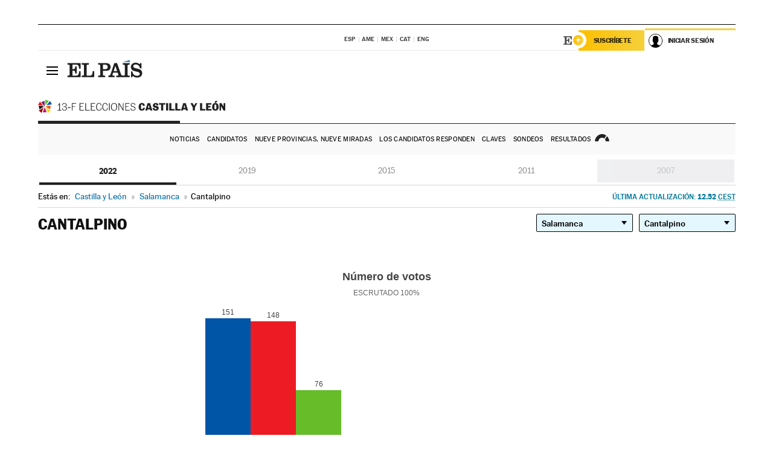

--- FILE ---
content_type: text/html; charset=UTF-8
request_url: https://resultados.elpais.com/elecciones/2022/autonomicas/08/37/82.html
body_size: 25533
content:
<!DOCTYPE html>
<html xmlns="http://www.w3.org/1999/xhtml" lang="es">
<head>
<title>Resultados Electorales en Cantalpino: Elecciones Comunidad de Castilla y León 2022 | EL PAÍS</title>
<meta name="description" content="Conoce los resultados de las elecciones en Cantalpino: número de votos y escaños por partidos en las Elecciones de la Comunidad de Castilla y León 2022 con EL PAÍS." />
<meta name="keywords" content="Elecciones Castilla y León 2022, Elecciones 13F, Elecciones Comunidad de Castilla y León, Elecciones Autonómicas, Gobierno Comunidad Castilla y León, resultados electorales, escaños, candidatos, políticos, cabezas de lista, Isabel Díaz Ayuso, PP Castilla y León, Ángel Gabilondo, PSOE-M, Edmundo Bal, Ciudadanos, Rocío Monasterio, Vox, Pablo Iglesias, Unidad Podemos, Mónica García, votos, votantes, sondeos, comicios, partidos políticos, coaliciones, grupos políticos, escrutinio, recuento, campaña, noticias" />
<meta property="og:title" content="Resultados Electorales en Cantalpino: Elecciones Comunidad de Castilla y León 2022" />
<meta property="og:description" content="Conoce los resultados de las elecciones en Cantalpino: número de votos y escaños por partidos en las Elecciones de la Comunidad de Castilla y León 2022 con EL PAÍS." />
<meta property="og:url" content="https://resultados.elpais.com/elecciones/2022/autonomicas/08/37/82.html"/>
<meta property="og:image" content="https://elpais.com/especiales/2022/elecciones-castilla-leon/img/promo-og-resultados.jpg"/>
<meta property="og:site_name" content="EL PAÍS" />
<meta property="fb:app_id" content="94039431626" />
<meta property="article:publisher" content="https://www.facebook.com/elpais" />
<meta property="og:type" content="article" />
<meta property="article:section" content="Política" />
<meta property="article:tag" content="Elecciones" />
<meta property="article:tag" content="Elecciones Castilla y León 13F" />
<meta property="article:tag" content="Elecciones Comunidad de Castilla y León" />
<meta property="article:tag" content="Resultados Elecciones Comunidad de Castilla y León" />
<meta property="article:tag" content="PP-M" />
<meta property="article:tag" content="PSOE-M" />
<meta property="article:tag" content="Ciudadanos" />
<meta property="article:tag" content="Unidas Podemos" />
<meta property="article:tag" content="Vox" />
<meta property="article:tag" content="Asamblea de Castilla y León" />
<meta property="article:tag" content="Comunidad de Castilla y León" />
<meta http-equiv="Content-Type" content="text/html; charset=utf-8" />
<meta name="viewport" content="width=device-width, initial-scale=1.0, maximum-scale=1.0" />
<meta name="lang" content="es" />
<meta name="author" content="Ediciones EL PAÍS" />
<meta name="publisher" content="Ediciones EL PAÍS" />
<link rel="icon" href="//rsl00.epimg.net/favicon.png" type="image/png" />
<link rel="shortcut icon" href="//rsl00.epimg.net/favicon.png" type="image/png" />
<meta property="twitter:site" content="@el_pais" />
<meta property="twitter:card" content="summary" />
<link rel="publisher" href="https://plus.google.com/+elpais/posts"/>
<link rel="canonical" href="https://resultados.elpais.com/elecciones/2022/autonomicas/08/37/82.html"/>
<link href="//rsl00.epimg.net/estilos/v2.x/v2.1/normalizado.css"  rel="stylesheet" />
<link href="//rsl00.epimg.net/estilos/v2.x/v2.2/comunes.css"  rel="stylesheet" />
<link href="//rsl00.epimg.net/estilos/v2.x/v2.1/cabecera.css"  rel="stylesheet" />
<link href="//rsl00.epimg.net/estilos/resultados/2022/elecciones/13f/estilos.css" rel="stylesheet" />
<link href="//rsl00.epimg.net/estilos/resultados/2022/elecciones/13f/graficos4.css" rel="stylesheet" />
<script type="text/javascript" src="//ep01.epimg.net/js/v4.x/v4.0/portada.min.js"></script>
<script src="//rsl00.epimg.net/js/elecciones/graficos/v4.x/v4.12/buscador_municipios.js" type="text/javascript"></script>
<!--[if lt IE 9]><script language="Javascript" type="text/javascript" src="//rsl00.epimg.net/js/elecciones/excanvas/v3.x/v3.0/excanvas.js"></script><![endif]-->
<script language="Javascript" type="text/javascript" src="//rsl00.epimg.net/js/elecciones/graficos/v4.x/v4.4/graficos_CL.js"></script>
<script language="Javascript" type="text/javascript" src="//rsl00.epimg.net/js/elecciones/2022/13f/funciones.js"></script>
<script type="application/ld+json">
[
{"@context":"http://schema.org/","@type":"BreadcrumbList","itemListElement":[
{"@type":"ListItem","item":{"@type":"CollectionPage","@id":"https://elpais.com","name":"EL PAÍS: el periódico global"},"position":1},
{"@type":"ListItem","item":{"@type":"CollectionPage","@id":"https://resultados.elpais.com/elecciones/castilla_leon.html","name":"Resultados Elecciones Castilla y León"},"position":2},
{"@type":"ListItem","item":{"@id":"https://resultados.elpais.com/elecciones/2022/autonomicas/08/37/82.html","name":"Cantalpino","@type":"CollectionPage"},"position":3}]},




{
  "@context": "https://schema.org/",
  "@type": "DataFeed",
  "name": "Número de votos en Cantalpino",
  "description": "Reparto de votos de los diferentes partidos políticos que concurren a las elecciones de Castilla y León.",
  "dateCreated": "2022-02-13T20:00+01:00",
  "dateModified": "2022-02-14T12:52:39+0100",
  "creator":
  {
   "@type": "Organization",
   "url": "https://elpais.com",
   "name": "Ediciones El País S.L.",
   "logo":
    {
      "@type": "ImageObject",
      "url": "https://elpais.com/pf/resources/images/logos/amp/default.png",
      "height": 60,
      "width": 262
    },
    "sameAs":
    [
      "https://es-es.facebook.com/elpais/",
      "https://twitter.com/el_pais",
      "https://www.instagram.com/el_pais/",
      "https://www.youtube.com/channel/UCnsvJeZO4RigQ898WdDNoBw"
    ]
  },
  "variableMeasured":
  [ {"@type": "PropertyValue","name": "PP","description": "Número de votos para PARTIDO POPULAR","value": "151 votos"},{"@type": "PropertyValue","name": "PSOE","description": "Número de votos para PARTIDO SOCIALISTA OBRERO ESPAÑOL","value": "148 votos"},{"@type": "PropertyValue","name": "VOX","description": "Número de votos para VOX","value": "76 votos"},{"@type": "PropertyValue","name": "Cs","description": "Número de votos para CIUDADANOS-PARTIDO DE LA CIUDADANIA","value": "12 votos"},{"@type": "PropertyValue","name": "PODEMOS-IU-AV","description": "Número de votos para PODEMOS-IU-AV","value": "11 votos"},{"@type": "PropertyValue","name": "ESPAÑA VACIADA","description": "Número de votos para ESPAÑA VACIADA","value": "5 votos"},{"@type": "PropertyValue","name": "UPL","description": "Número de votos para UPL","value": "2 votos"},{"@type": "PropertyValue","name": "PCAS-TC-RC","description": "Número de votos para PCAS-TC-RC","value": "1 votos"} ],
  "dataFeedElement":
  [
    {
      "@type": "DataFeedItem",
      "dateCreated": "2021-07-16T13:30+01:00",
      "item": {
        "@type": "Organization",
        "name": "PSOE",
        "url": "https://www.psoe.es/",
        "email": "infopsoe@psoe.es",
        "sameAs":
        [
          "http://www.facebook.com/psoe",
          "http://twitter.com/psoe",
          "https://instagram.com/psoe/",
          "https://www.youtube.com/user/psoe"
        ]
      }
    },
    {
      "@type": "DataFeedItem",
      "dateCreated": "2021-07-16T13:30+01:00",
      "item": {
        "@type": "Organization",
        "name": "PP",
        "url": "https://www.pp.es/",
        "email": "atencion2@pp.es",
        "sameAs":
        [
          "https://www.facebook.com/pp",
          "https://twitter.com/populares",
          "https://instagram.com/partidopopular/",
          "https://www.youtube.com/channel/UCPECDsPyGRW5b5E4ibCGhww"
        ]
      }
    },
    {
      "@type": "DataFeedItem",
      "dateCreated": "2019-05-19T13:30+01:00",
      "item": {
        "@type": "Organization",
        "name": "Cs",
        "url": "https://www.ciudadanos-cs.org/",
        "email": "dpo@ciudadanos-cs.org",
        "sameAs":
        [
          "https://www.facebook.com/Cs.Ciudadanos",
          "https://twitter.com/Ciudadanoscs",
          "http://instagram.com/ciudadanos",
          "http://www.youtube.com/ciudadanos"
        ]
      }
    },
    {
      "@type": "DataFeedItem",
      "dateCreated": "2019-05-19T13:30+01:00",
      "item": {
        "@type": "Organization",
        "name": "VOX",
        "url": "https://www.voxespana.es/",
        "email": "info@voxespana.es",
        "sameAs":
        [
          "https://www.facebook.com/vox.espana/",
          "https://twitter.com/vox_es",
          "https://www.instagram.com/vox_es/",
          "https://www.youtube.com/user/voxespana"
        ]
      }
    },
    {
      "@type": "DataFeedItem",
      "dateCreated": "2019-05-19T13:30+01:00",
      "item": {
        "@type": "Organization",
        "name": "Podemos-IU",
        "url": "https://podemos.info/",
        "email": "contacto@podemos.info",
        "sameAs":
        [
          "https://www.facebook.com/pages/Podemos/269212336568846",
          "https://twitter.com/podemos",
          "https://www.youtube.com/user/CirculosPodemos"
        ]
      }
    }
  ]
}
]

</script>
</head>
<body id="resultados" class="salida_carcasa elecc_castilla_leon"><div id="pxlhddncntrl" style="display:none"><script src="//ep00.epimg.net/js/prisa/user.min.js?i=1"></script><script src="//ep00.epimg.net/js/v4.x/v4.0/user.min.js?v=1"></script><script src="//ep00.epimg.net/js/comun/avisopcdidomi2.js"></script><script id="spcloader" src="https://sdk.privacy-center.org/loader.js" async></script><script src="//ep00.epimg.net/js/gdt/0681c221600c/a81a11db86dc/launch-f2b3c876fe9c.min.js"></script><script src="//ep00.epimg.net/js/comun/comun.min.js"></script><script src="https://arcsubscriptions.elpais.com/shareSession.js"></script></div>
<div id="contenedor" class="contenedor">
<main id="principal" class="principal" style="padding-top:0px">
<script type="text/javascript" src="//ak-ads-ns.prisasd.com/slot/elpais/slot.js"></script>
<div id="AdsCode" style="display:none">
<script type="text/javascript">
		var gtpdivid= 'elpais_gpt';
		var listadoKW = [];
		if (typeof(DFP_tags) != "undefined")
			listadoKW = DFP_tags;
		var address = document.location.href;
		var regExpTag = /elpais.com\/especiales\/(\d+)\/([^\/]*)\//i;
		var nombre_especial = "";

		var anio = "";
		var portal = "elpais";
		var result_re = regExpTag.exec(address);
		if (result_re )
		{
			anio = result_re[1];
			nombre_especial = "/" + result_re[2].replace(/-/g, "_");
			listadoKW.push(anio);
		}


		var ls_publi_tipo_acceso  	=  (dispositivoMovil && dispositivoMovil == true) ? 'mob' : 'web';
		var gtpadunit= 'elpais_'+ ls_publi_tipo_acceso + '/especiales' + nombre_especial;

		if (typeof(PBS) != "undefined")
		{

			var pbs_dimensiones = EPETBrowserDims();
			if (pbs_dimensiones.ancho >= 980){
				var huecosPBS = {
					"inter":false,
					"skin":false,
					"ldb1":[[728, 90],[980, 90]],
					"ldb3":[[728, 90],[980, 90]],
				};
			} else if (pbs_dimensiones.ancho >= 728){
				var huecosPBS = {
					"inter":false,
					"skin":false,
					"ldb1":[728, 90],
					"ldb3":[728, 90],
				};
			}else{
				var huecosPBS = {
					"skin":false,
					"skin":false,
					"mldb1":[[320, 50],[320, 100]],
					"mldb3":[320, 50],
				};
			}

			PBS.setAds({
				asy:false,
				adunit:gtpadunit,
				divid:gtpdivid,
				key:{ paiskey:listadoKW },
                rsp:'.principal',
				ads:huecosPBS
			});
		}
		else
			var PBS = {display:function(){}};
	</script>
</div>
<div class="envoltorio_publi estirar">
<div id='elpais_gpt-SKIN'>
<script type='text/javascript'>
			PBS.display('SKIN');
		</script>
</div>
</div>
<div class="envoltorio_publi estirar">
<div id='elpais_gpt-LDB1' class='publi_luto_vertical'>
<script type='text/javascript'>

			if ( pbs_dimensiones.ancho  >= 728)
				document.write("<div id='elpais_gpt-LDB1' class='publi_luto_vertical'><script type='text/javascript'>PBS.display('LDB1');<\/script></div>");
			else
				document.write("<div id='elpais_gpt-MLDB1' class='publi_luto_vertical'><script type='text/javascript'>PBS.display('MLDB1');<\/script></div>");
		</script>
</div>
</div>
<script type='text/javascript'>


</script>
<header class="cabecera" id="cabecera">
<div class="cabecera__interior" id="cabecera__interior">
<div class="cabecera-superior">
<div class="cabecera-superior__interior">
<div class="contenedor_centro">
<div class="ediciones">
<div class="ediciones__interior">
<span class="ediciones-titulo">Selecciona Edición</span>
<nav class="ediciones-navegacion">
<ul class="ediciones-navegacion-listado">
<li class=""><a href="/s/setEspana.html"><abbr title="Edición España">ESP</abbr></a></li>
<li class=""><a href="/s/setAmerica.html"><abbr title="Edición América">AME</abbr></a></li>
<li class=""><a href="/s/setMexico.html"><abbr title="Edición México">MEX</abbr></a></li>
<li class=""><a href="/s/setCat.html"><abbr title="Edición Cataluña">CAT</abbr></a></li>
<li class=""><a href="/s/setEnglish.html"><abbr title="Edición In English">ENG</abbr></a></li>
</ul>
</nav> 
</div> 
</div> 
</div> 
<div class="contenedor_derecha">
<div class="navegacion-sucripcion">
<ul itemtype="https://www.schema.org/SiteNavigationElement" itemscope="" class="sucripcion-listado">
<li class="newsletter" itemprop="name"><a href="https://usuarios.elpais.com/newsletters/?id_externo_promo=rpv_newsletters_bar_ep" itemprop="url">Newsletter</a></li>
<li class="suscribete" itemprop="name"><a href="//suscripciones.elpais.com?id_externo_promo=suscrip_cabecera_ep.com" itemprop="url">Suscríbete</a></li>
</ul>
</div>
<div class="usuario" id="usuario">
<style>
.principal--fijo .cabecera {
background-color: white !important;
}
.contenedor_derecha .cadena-ser,
.contenedor_derecha .buscador,
.contenedor_derecha .navegacion-sucripcion {
display: none !important;
}
.principal--fijo .elpais-logo a span {
background: url(https://ep01.epimg.net/iconos/v1.x/v1.4/logos/cabecera_interior.svg) no-repeat 0 0.438rem;
background-size: auto 1.875rem;
}
.principal--fijo .boton_elpais-menu span {
background: black;
}
.principal--fijo .contenedor_derecha {
width: auto;
padding-right: 10px;
}
.eppheader {
font-family: 'MarcinAntB', sans-serif;
font-weight: 100;
background-color: #f5d03a;
position: relative;
}
.eppheader:before {
content: '';
display: block;
width: 100%;
height: 40px;
transform: skew(0, -0.3deg);
top: 70%;
position: absolute;
background: #f5d03a;
z-index: -99;
}
.eppheader-primary {
position: relative;
background-color: #fff;
max-width: 1200px;
margin: 0 auto;
display: flex;
justify-content: space-between;
align-items: center;
box-sizing: border-box;
}
.eppheader-logo {
background: url("https://ep01.epimg.net/iconos/v2.x/v2.1/suscripcion/elpais+.svg") no-repeat center center;
background-size: 100%;
width: 178px;
height: 41px;
}
.eppheader-logo a {
width: 100%;
height: 100%;
}
.eppheader-login-content {
width: 253px;
height: 37px;
z-index: 12;
display: flex;
position: relative;
}
.eppheader-login-content:before {
content: '';
width: 38px;
height: 27px;
display: inline;
position: absolute;
top: 6px;
left: -25px;
background: url("https://ep01.epimg.net/iconos/v2.x/v2.1/suscripcion/logoE+.svg") no-repeat center center;
z-index: 11;
}
.eppheader-login-content.open {
background: #fff;
}
.eppheader-login-content.open .arrow {
transform: rotate(180deg);
}
.eppheader-login-content.open + .eppheader-menu-open {
display: block;
}
.eppheader-login-content.logged .eppheader-user {
background-image: none;
padding-left: 10px;
white-space: nowrap;
overflow: hidden;
text-overflow: ellipsis;
width: 90%;
}
.eppheader-login-content.logged .arrow {
display: block;
}
.eppheader-login-content.logged.subscribed {
background: linear-gradient(270deg, #f6d03b 0%, #fcbf00 100%);
}
.eppheader-login-content.subscribed .eppheader-subscription {
display: none;
}
.eppheader-login-content.subscribed .eppheader-user {
background: linear-gradient(270deg, #f6d03b 0%, #fcbf00 100%);
padding-left: 20px;
border-top: 0;
width: 150px;
}
.eppheader-subscription {
color: rgba(0,0,0,0.8);
font-family: 'MarcinAntB', sans-serif;
font-weight: 500;
font-size: 11px;
letter-spacing: -.29px;
line-height: 14px;
text-transform: uppercase;
position: relative;
padding: 0 15px 0 25px;
width: 109px;
height: 37px;
box-sizing: border-box;
background: linear-gradient(270deg, #f6d03b 0%, #fcbf00 100%);
display: flex;
align-items: center;
margin-right: 1px;
}
.eppheader-user {
width: 150px;
box-sizing: border-box;
font-family: 'MarcinAntB', sans-serif;
font-weight: 400;
font-size: 10px;
color: rgba(0,0,0,0.8);
letter-spacing: -.29px;
border-top: 3px solid #f6d03b;
padding-right: 10px;
white-space: nowrap;
cursor: pointer;
z-index: 10;
display: flex;
justify-content: space-between;
align-items: center;
background: url("https://ep01.epimg.net/iconos/v2.x/v2.1/suscripcion/user.svg") no-repeat 10px center #F8F8F8;
text-transform: uppercase;
padding-left: 43px;
}
.eppheader-user-name--mobile {
font-size: 11px;
font-weight: 500;
}
.subscribed .eppheader-user-name--mobile {
font-size: 13px;
}
.eppheader-user .arrow {
display: none;
width: 11px;
height: 11px;
background: url('https://ep01.epimg.net/iconos/v2.x/v2.1/suscripcion/arrow-login.svg') transparent no-repeat center / 98%;
transition: transform .6s;
}
.eppheader-user-name {
overflow: hidden;
text-overflow: ellipsis;
white-space: nowrap;
width: 140px;
}
.eppheader-user-name--mobile {
display: none;
}
.eppheader-menu-open {
display: none;
position: absolute;
right: 0;
top: 100%;
background: #fff;
width: 330px;
box-shadow: 0 0 14px 0 rgba(0, 0, 0, 0.09);
z-index: 11;
}
.eppheader-menu-open-header {
text-align: center;
padding: 5px 20px 20px;
border-bottom: 2px solid #f8f8f8;
margin: 20px 0 16px;
}
.eppheader-menu-open-header h3 {
font-family: 'MarcinAntB', sans-serif;
font-weight: 500;
font-size: 15px;
text-transform: none;
}
.eppheader-menu-open-nav {
padding: 0 16px;
}
.eppheader-menu-open-nav a:hover {
text-decoration: underline;
}
.eppheader-menu-open ul {
background: #f8f8f8;
border-radius: 4px;
overflow: hidden;
padding: 24px 16px 16px;
}
.eppheader-menu-open li {
padding-bottom: 16px;
font-size: 16px;
line-height: 100%;
font-weight: 100;
text-transform: none;
text-align: left;
}
.eppheader-menu-open li a {
color: rgba(0, 0, 0, 0.8);
}
.eppheader-menu-open .disconnect {
display: block;
color: #EFB500;
font-family: 'MarcinAntB', sans-serif;
font-weight: 500;
font-size: 14px;
line-height: 14px;
text-align: center;
text-transform: none;
margin: 17px auto 18px;
text-decoration: underline;
}
.eppheader-menu-open .disconnect:hover {
text-decoration: underline;
}
.eppheader-btn-subscription {
display: inline-block;
background: #FCBF00;
border-radius: 40px;
padding: 16px 26px;
margin: 7px 10px 12px;
color: #fff;
font-family: 'MarcinAntB', sans-serif;
font-weight: 900;
font-size: 14px;
letter-spacing: .05px;
line-height: 17px;
text-align: center;
text-transform: uppercase;
}
.eppheader-nav {
max-width: 1200px;
margin: 0 auto;
display: flex;
justify-content: center;
align-items: center;
}
.eppheader-nav ul {
display: flex;
}
.eppheader-nav li {
color: #000;
font-family: 'MarcinAntB', sans-serif;
font-weight: 300;
font-size: 12px;
letter-spacing: .42px;
line-height: 15px;
text-align: center;
text-transform: uppercase;
display: inline-flex;
align-items: center;
}
.eppheader-nav li:before {
content: '·';
margin: 0 20px;
}
.eppheader-nav li:first-child:before {
content: none;
}
.eppheader-nav a {
box-sizing: border-box;
padding: 20px 0;
border-bottom: 5px solid transparent;
letter-spacing: .6px;
min-width: 100px;
}
.eppheader-nav a.active, .eppheader-nav a:hover {
font-weight: 700;
border-bottom: 5px solid #fff;
letter-spacing: 0;
}
.boton_suscribete-movil {
display: none;
}
@media only screen and (max-width: 767px) {
#salida_portadilla #cabecera .contenedor_derecha {
padding-right: 5px;
}
.eppheader {
margin-bottom: 30px;
}
.eppheader:before {
transform: skew(0, -1.5deg);
top: 63%;
}
.eppheader-logo {
width: 125px;
}
.eppheader-primary {
margin: 0;
padding: 0 0 0 10px;
height: 47px;
}
.eppheader-login-content {
display: block;
width: 54px;
height: auto;
padding: 3px 10px 5px;
border-top: 2px solid transparent;
padding-right: 5px;
width: 49px;
}
.eppheader-login-content:before {
content: none;
}
.eppheader-subscription, .eppheader-user-name {
display: none;
}
.eppheader-user-name--mobile {
display: block;
}
.eppheader-login-content.logged .eppheader-user, .eppheader-user {
width: 33px;
height: 33px;
padding: 0;
background: url("https://ep01.epimg.net/iconos/v2.x/v2.1/suscripcion/user-2.svg") transparent no-repeat center center;
background-position: center top;
background-size: 100%;
box-shadow: inset 0 0 0 1.5px white;
border: 1px solid #f5d03a;
border-radius: 50%;
}
.eppheader-login-content.logged .eppheader-user {
background: #E8E8E8;
/*box-shadow: -1px -1px 6px 0 rgba(0, 0, 0, 0.09);*/
}
.eppheader-login-content.logged .eppheader-user-name {
text-align: center;
}
.eppheader-login-content.logged .arrow {
display: block;
position: absolute;
left: -3px;
opacity: .6;
width: 9px;
height: 6px;
background-size: 100%;
}
.eppheader-login-content.logged.subscribed {
background: #fff;
}
.eppheader-login-content.logged.subscribed .eppheader-user {
background: linear-gradient(270deg, #f6d03b 0%, #fcbf00 100%);
border: 0;
box-shadow: none;
}
.eppheader-login-content.open {
z-index: 12;
box-shadow: 0 -7px 7px 0 rgba(0, 0, 0, 0.09);
border-top: 2px solid #f5d03a;
width: 62px;
padding-left: 23px;
}
.eppheader-login-content.open .eppheader-user .arrow {
/*display: none;*/
transform: rotate(180deg);
left: 10px;
}
.eppheader-menu-open {
right: 20px;
top: calc(100% - 20px);
}
.eppheader-login-content.open + .eppheader-menu-open {
box-shadow: -1px -1px 6px 0 rgba(0, 0, 0, 0.09);
width: calc(100vw - 1.875rem);
right: 0;
top: 94%;
top: 45px;
width: calc(100vw - 10px);
max-width: 330px;
}
.eppheader-nav ul {
width: 100vw;
overflow-x: scroll;
height: 45px;
}
.eppheader-nav li {
height: 50px;
}
.eppheader-nav li:before {
margin: 0 5px;
}
.eppheader-nav li:last-child {
padding-right: 15px;
}
.eppheader-nav a {
font-size: 12px;
padding: 10px 0;
white-space: nowrap;
border: 0;
}
.boton_suscribete-movil {
display: block;
border-top: 2px solid #E2BE35;
background: #f6d03b;
background: -moz-linear-gradient(left,  #f6d03b 0%, #f6d03b 100%);
background: -webkit-linear-gradient(left,  #f6d03b 0%,#f6d03b 100%);
background: linear-gradient(to right,  #f6d03b 0%,#f6d03b 100%);
filter: progid:DXImageTransform.Microsoft.gradient( startColorstr='#f6d03b', endColorstr='#f6d03b',GradientType=1 );
font-family: 'MarcinAntB', sans-serif;
font-weight: 500;
color: #312806;
font-size: 11px;
line-height: 14px;
padding: 8px 10px;
text-align: center;
width: 100%;
text-indent: 0;
text-transform: uppercase;
height: auto;
margin-bottom: 5px;
}
}
@media (max-width: 37.438em){
body.salida_articulo .boton_suscribete-movil {
width: auto;
margin: 0 -0.625rem;
}
}
@media (max-width: 47.938em){
.eppheader-login-content.open + .eppheader-menu-open {
width: calc(100vw - 10px);
}
}
@media (max-width: 47.938em){ /* 767PX */
.visible .elpais-menu__interior {
width: 90%;
}
.elpais .ediciones {
padding: 3.788rem 2% 1rem;
}
.altocontraste {
right: auto;
left: 0.125rem;
top: 58px;
}
.tamanoletra {
top: 58px;
}
}
/* cabecera fija  */
.principal--fijo .cabecera {
box-shadow: rgba(0, 0, 0, 0.1) 0 2px 4px;
}
@media (min-width: 48em){
.principal--fijo .cabecera-seccion {
background: white;
}
.principal--fijo .cabecera .eppheader-btn {
margin-top: 6px;
}
}
@media (min-width: 62.5em){
.principal--fijo .elpais-menu__interior {
max-width: 62.5rem;
width: 100vw;
}
body.salida_articulo_especial .principal--fijo .cabecera {
background-color: white;
}
}
/* EPMAS */
.the-header {
text-align: right;
}
.the-header .eppheader-btn {
display: inline-block;
text-align: left;
margin-right: 10px;
}
a.eppheader-btn-subscription:hover {
color: white;
opacity: 0.8;
}
@media (min-width: 768px) and (max-width: 1000px){
.eppheader-login-content:not(.subscribed):before {
content: none;
display: none;
}
.eppheader-subscription {
border-top: 3px solid white;
width: 83px;
padding-left: 8px;
padding-right: 8px;
}
.eppheader-login-content .eppheader-user {
text-align: left;
}
.eppheader-login-content:not(.logged) .eppheader-user {
width: 123px;
padding-left: 40px;
padding-right: 0;
}
.eppheader-login-content.logged .eppheader-user {
width: 109px;
padding-left: 10px;
}
.eppheader-login-content {
width: 207px;
}
.eppheader-login-content.logged {
width: 193px;
}
.eppheader-user {
letter-spacing: normal;
}
.eppheader-user .arrow {
width: 16px;
}
.open .eppheader-user {
background-color: white;
}
.eppheader-login-content.subscribed {
width: 125px;
}
.eppheader-login-content.subscribed .eppheader-user {
width: 125px;
padding-left: 20px;
font-weight: 700;
}
}
@media (min-width: 1001px){
.eppheader-subscription {
border-top: 3px solid white;
}
.eppheader-login-content .eppheader-user {
text-align: left;
}
.eppheader-login-content:not(.logged) .eppheader-user .eppheader-user-name {
font-size: 11px;
}
.principal--fijo .eppheader-login-content:not(.logged) .eppheader-user .eppheader-user-name {
text-transform: uppercase;
}
.eppheader-login-content:not(.logged) .eppheader-user {
width: 150px;
}
.eppheader-login-content.logged .eppheader-user {
width: 150px;
padding-left: 22px;
}
.open .eppheader-user {
background-color: white;
}
.principal--fijo .eppheader-user {
background-color: white;
text-transform: none;
font-size: 11px;
font-weight: 700;
}
.eppheader-login-content.logged.subscribed {
width: 150px;
}
.eppheader-login-content.logged.subscribed .eppheader-user {
font-weight: 700;
}
}
#elpais .navegacion-sucripcion ul .suscribete a {
background: -webkit-gradient(linear,right top,left top,from(#f6d03b),to(#fcbf00));
background: linear-gradient(270deg,#f6d03b,#fcbf00);
color: rgba(0,0,0,.8);
}
@media (max-width: 47.938em) {
.elpais-logo,
.principal--fijo .elpais-logo {
text-align: left;
margin-left: 48px;
}
}
@media (max-width: 767px){
#cabecera .elpais-logo a span {
background-size: auto 30px;
background-position: center left;
}
#usuario .eppheader-primary {
background: transparent;
padding: 7px 6px 9px 0;
display: block;
}
#usuario .eppheader-login-content {
width: 134px;
padding: 0;
}
#usuario .eppheader-subscription {
display: inline-block;
vertical-align: middle;
width: 86px;
padding: 0;
background: transparent;
border-right: 1px solid #E2E2E2;
height: 33px;
line-height: 32px;
color: #FDC002;
margin-right: 0;
}
#usuario .eppheader-user {
float: right;
}
#usuario .eppheader-login-content.logged {
width: 142px;
}
#usuario .eppheader-login-content.logged .eppheader-subscription {
margin-right: 23px;
}
#usuario .eppheader-login-content.logged .eppheader-user {
position: relative;
overflow: visible;
}
#usuario .eppheader-login-content.logged .eppheader-user-name {
font-weight: 700;
}
#usuario .eppheader-login-content.logged .arrow {
left: -14px;
top: 12px;
}
#usuario .eppheader-login-content.logged.open {
box-shadow: none;
background: transparent;
border-top-color: transparent;
}
#usuario .eppheader-login-content.open + .eppheader-menu-open {
top: 48px;
-webkit-box-shadow: 0 0 14px 0 rgba(0,0,0,.09);
box-shadow: 0 0 14px 0 rgba(0,0,0,.09);
}
#usuario .eppheader-login-content.open + .eppheader-menu-open:before {
content: '';
display: block;
position: absolute;
right: 0;
top: -47px;
width: 62px;
height: 47px;
border-top: 3px solid #F5D03A;
background: white;
z-index: 12;
}
#usuario .eppheader-login-content.logged.subscribed {
background: transparent;
}
#usuario .eppheader-login-content.logged.subscribed .arrow {
left: -13px;
top: 13px;
}
}
@media (min-width: 768px){
#cabecera__interior {
border-top: 1px solid black;
}
.principal--fijo #cabecera {
border-top: 1px solid black;
}
.principal--fijo #cabecera__interior {
border-top: none;
min-height: 49px;
}
.principal--fijo #cabecera .contenedor_derecha {
padding-right: 15px;
}
body.salida_articulo .principal--fijo #cabecera .contenedor_derecha {
padding-right: 10px;
}
.principal:not(.principal--fijo) #cabecera__interior {
padding-top: 6px;
}
#usuario .eppheader-login-content.logged .eppheader-user {
text-transform: uppercase;
}
}
@media (max-width: 1000px) and (min-width: 768px){
.principal--fijo .elpais-logo {
float: left;
margin-left: 3rem;
}
#usuario .eppheader-login-content {
width: 213px;
}
#usuario .eppheader-login-content:not(.logged) .eppheader-user {
font-size: 11px;
font-weight: 700;
letter-spacing: -0.29px;
width: 129px;
background-color: white;
padding-left: 38px;
background-position: 6px center;
}
#usuario .eppheader-login-content.logged {
max-width: 236px;
width: auto;
justify-content: flex-end;
}
#usuario .eppheader-login-content.logged .eppheader-user {
font-size: 11px;
font-weight: 700;
letter-spacing: -0.29px;
background-color: white;
padding-left: 10px;
padding-right: 30px;
width: auto;
display: inline-block;
line-height: 35px;
}
#usuario .eppheader-login-content.logged .eppheader-user .arrow {
width: 10px;
position: absolute;
right: 11px;
top: 16px;
}
#usuario .eppheader-login-content.logged .eppheader-subscription {
font-weight: 700;
}
#usuario .eppheader-login-content.logged.subscribed .eppheader-user {
padding-left: 22px;
line-height: 37px;
}
#usuario .eppheader-login-content.logged.subscribed .eppheader-user .arrow {
top: 14px;
}
}
@media (min-width: 1001px) {
#usuario .eppheader-subscription {
font-weight: 700;
}
#usuario .eppheader-login-content {
width: 260px;
}
#usuario .eppheader-login-content:not(.logged) .eppheader-user {
font-size: 11px;
font-weight: 700;
letter-spacing: -0.29px;
width: 150px;
background-color: white;
padding-left: 38px;
background-position: 6px center;
}
#usuario .eppheader-login-content.logged .eppheader-user {
font-size: 11px;
font-weight: 700;
letter-spacing: -0.29px;
background-color: white;
padding-left: 22px;
padding-right: 30px;
width: 150px;
display: inline-block;
line-height: 35px;
}
#usuario .eppheader-login-content.logged .eppheader-user .arrow {
width: 10px;
position: absolute;
right: 11px;
top: 16px;
}
#usuario .eppheader-login-content.logged.subscribed {
width: 150px;
}
#usuario .eppheader-login-content.logged.subscribed .eppheader-user {
line-height: 37px;
padding-left: 24px;
}
#usuario .eppheader-login-content.logged.subscribed .eppheader-user .arrow {
top: 14px;
}
}
#usuario .eppheader-menu-open-header:empty {
display: none;
}
#usuario .eppheader-menu-open-nav:nth-child(1) {
padding-top: 16px;
}
</style>
<script>  var newHeader = true; </script>
<div id="capausuario" class="eppheader-btn">
<div id="loginContent" class="eppheader-primary">
<div id="loginContentHeader" class="eppheader-login-content">
<a href="https://suscripciones.elpais.com" class="eppheader-subscription">Suscríbete</a>
<a id="userName" href="https://elpais.com/subscriptions/#/sign-in?prod=REG&o=CABEP&backURL=https%3A%2F%2Fresultados.elpais.com%2Felecciones%2F2022%2Fautonomicas%2F08%2F37%2F82.html" class="eppheader-user">
<span id="nombreUsuario" class="eppheader-user-name">Iniciar Sesión</span>
<span class="arrow"></span>
</a>
</div>
</div>
</div>
</div> 
<div class="buscador" id="buscador">
<button class="boton_buscador" id="boton_buscador">Buscador</button>
<div class="buscador__interior">
<button class="boton_cerrar" id="cerrar_buscador">Cerrar</button>
<div class="buscador-formulario">
<form name="formulario_busquedas" action="/buscador/" method="POST">
<input type="search" name="qt" placeholder="" value="" autocomplete="off">
<button class="boton_buscar" id="boton_buscar">Buscar</button>
</form>
</div> 
</div> 
</div> 
</div> 
</div> 
</div> 
<div class="elpais elpais_40a" id="elpais">
<div class="elpais-menu" id="elpais-menu">
<button id="boton_elpais-menu" class="boton boton_elpais-menu"><span>Secciones</span> <span></span> <span></span> <span></span></button>
<div class="elpais-menu__interior">
<button id="cerrar_elpais-menu" class="boton_cerrar"><span>Cerrar</span> <span></span> <span></span> <span></span></button>
<div class="ediciones">
<div class="ediciones__interior">
<span class="ediciones-titulo">Selecciona Edición</span>
<nav class="ediciones-navegacion">
<ul class="ediciones-navegacion-listado">
<li class=""><a href="/s/setEspana.html"><abbr title="Edición España">ESP</abbr></a></li>
<li class=""><a href="/s/setAmerica.html"><abbr title="Edición América">AME</abbr></a></li>
<li class=""><a href="/s/setMexico.html"><abbr title="Edición México">MEX</abbr></a></li>
<li class=""><a href="/s/setCat.html"><abbr title="Edición Cataluña">CAT</abbr></a></li>
<li class=""><a href="/s/setEnglish.html"><abbr title="Edición In English">ENG</abbr></a></li>
</ul>
</nav> 
</div> 
</div> 
<div id="tamanoletra" class="tamanoletra"> <span class="tamanoletra-nombre">Tamaño letra</span>
<button id="tamanoletra--disminuir" title="Disminuir tamaño de letra">a<sup>-</sup></button>
<button id="tamanoletra--aumentar"  title="Aumentar tamaño de letra">A<sup>+</sup></button>
</div>
<div class="altocontraste" id="altocontraste">
<button id="boton_altocontraste" class="boton_altocontraste"><span class="boton-nombre">Alto contraste</span> <span class="control"><span class="control-punto"></span></span> </button>
</div>
<nav class="elpais-navegacion">
<div class="navegacion navegacion_secciones"> 
<ul itemscope="" itemtype="https://schema.org/SiteNavigationElement" class="navegacion-listado" id="navegacion-listado">
<li id="subnavegacion_internacional" itemprop="name" class="internacional navegacion_secciones--submenu">
<a itemprop="url" href="//elpais.com/internacional/">Internacional</a>
<button id="boton_subnavegacion_internacional">mostrar/ocultar menú Internacional</button>
<div class="subnavegacion">
<ul class="navegacion-listado">
<li itemprop="name"><a itemprop="url" href="//elpais.com/tag/europa/a/">Europa</a></li>
<li itemprop="name"><a itemprop="url" href="//elpais.com/internacional/estados_unidos.html">Estados Unidos</a></li>
<li itemprop="name"><a itemprop="url" href="//elpais.com/internacional/mexico.html">México</a></li>
<li itemprop="name"><a itemprop="url" href="//elpais.com/tag/latinoamerica/a/">América Latina</a></li>
<li itemprop="name"><a itemprop="url" href="//elpais.com/tag/oriente_proximo/a/">Oriente Próximo</a></li>
<li itemprop="name"><a itemprop="url" href="//elpais.com/tag/c/fc0affdd9ca95b29da5e148791d8b5d0">Asia</a></li>
<li itemprop="name"><a itemprop="url" href="//elpais.com/tag/africa/a/">África</a></li>
</ul>
</div>
</li>
<li id="subnavegacion_opinion" itemprop="name" class="opinion navegacion_secciones--submenu">
<a itemprop="url" href="//elpais.com/opinion/">Opinión</a>
<button id="boton_subnavegacion_opinion">mostrar/ocultar menú Opinión</button>
<div class="subnavegacion">
<ul class="navegacion-listado">
<li itemprop="name"><a itemprop="url" href="//elpais.com/opinion/editoriales/">Editoriales </a></li>
<li itemprop="name"><a itemprop="url" href="https://elpais.com/autor/cartas-director/">Cartas al director </a></li>
<li itemprop="name"><a itemprop="url" href="https://elpais.com/noticias/vinetas/">Viñetas </a></li>
</ul>
</div>
</li>
<li id="subnavegacion_politica" itemprop="name" class="politica navegacion_secciones--submenu">
<a itemprop="url" href="//elpais.com/politica">España</a>
<button id="boton_subnavegacion_politica">mostrar/ocultar menú España</button>
<div class="subnavegacion">
<ul class="navegacion-listado">
<li itemprop="name"><a itemprop="url" href="//elpais.com/noticias/andalucia/">Andalucía </a></li>
<li itemprop="name"><a itemprop="url" href="//elpais.com/espana/catalunya/">Cataluña </a></li>
<li itemprop="name"><a itemprop="url" href="//elpais.com/espana/comunidad-valenciana/">C. Valenciana </a></li>
<li itemprop="name"><a itemprop="url" href="//elpais.com/noticias/galicia/">Galicia </a></li>
<li itemprop="name"><a itemprop="url" href="//elpais.com/espana/madrid/">Madrid </a></li>
<li itemprop="name"><a itemprop="url" href="//elpais.com/noticias/pais-vasco/">País Vasco </a></li>
<li itemprop="name"><a itemprop="url" href="//elpais.com/ccaa/">Más comunidades </a></li>
</ul>
</div>
</li>
<li id="subnavegacion_economia" itemprop="name" class="economia navegacion_secciones--submenu">
<a itemprop="url" href="//elpais.com/economia">Economía </a>
<button id="boton_subnavegacion_economia">mostrar/ocultar menú Economía</button>
<div class="subnavegacion">
<ul class="navegacion-listado">
<li itemprop="name"><a itemprop="url" href="//elpais.com/tag/mercados_financieros/a/">Mercados </a></li>
<li itemprop="name"><a itemprop="url" href="//elpais.com/agr/mis_finanzas/a/">Mis finanzas</a></li>
<li itemprop="name"><a itemprop="url" href="//elpais.com/economia/vivienda.html">Vivienda </a></li>
<li itemprop="name"><a itemprop="url" href="//elpais.com/agr/mis_derechos/a/">Mis Derechos </a></li>
<li itemprop="name"><a itemprop="url" href="//elpais.com/agr/formacion/a/">Formación</a></li>
<li itemprop="name"><a itemprop="url" href="//elpais.com/agr/negocios/a/"><strong>Negocios </strong></a></li>
<li itemprop="name"><a itemprop="url" href="//cincodias.elpais.com/"><strong>Cincodías </strong></a></li>
</ul>
</div>
</li>
<li id="subnavegacion_sociedad" itemprop="name" class="sociedad navegacion_secciones--submenu">
<a itemprop="url" href="//elpais.com/sociedad/">Sociedad</a>
<button id="boton_subnavegacion_sociedad">mostrar/ocultar menú Sociedad</button>
<div class="subnavegacion">
<ul class="navegacion-listado">
<li itemprop="name"><a itemprop="url" href="/tag/medio_ambiente/a/">Medio Ambiente </a></li>
<li itemprop="name"><a itemprop="url" href="/tag/igualdad_oportunidades/a/">Igualdad </a></li>
<li itemprop="name"><a itemprop="url" href="/tag/sanidad/a/">Sanidad </a></li>
<li itemprop="name"><a itemprop="url" href="/tag/consumo/a/">Consumo </a></li>
<li itemprop="name"><a itemprop="url" href="/tag/asuntos_sociales/a/">Asuntos sociales </a></li>
<li itemprop="name"><a itemprop="url" href="/tag/laicismo/a/">Laicismo </a></li>
<li itemprop="name"><a itemprop="url" href="/tag/comunicacion/a/">Comunicaci&oacute;n </a></li>
</ul>
</div>
</li>
<li id="subnavegacion_educacion" itemprop="name" class="educacion"> <a itemprop="url" href="//elpais.com/educacion">Educación</a> </li>
<li id="subnavegacion_educacion" itemprop="name" class="educacion"> <a itemprop="url" href="//elpais.com/clima-y-medio-ambiente">Medio ambiente</a> </li>
<li id="subnavegacion_ciencia" itemprop="name" class="ciencia"> <a itemprop="url" href="//elpais.com/ciencia">Ciencia</a> </li>
<li id="subnavegacion_tecnologia" itemprop="name" class="tecnologia navegacion_secciones--submenu">
<a itemprop="url" href="//elpais.com/tecnologia/">Tecnología</a>
<button id="boton_subnavegacion_tecnologia">mostrar/ocultar menú Tecnología</button>
<div class="subnavegacion">
<ul class="navegacion-listado">
<li itemprop="name"><a itemprop="url" href="//elpais.com/tag/tecnologias_movilidad/a/">Móviles</a></li>
<li itemprop="name"><a itemprop="url" href="//elpais.com/tag/redes_sociales/a/">Redes sociales</a></li>
<li itemprop="name"><a itemprop="url" href="//elpais.com/agr/banco_de_pruebas_gadgets/a">Banco de pruebas</a></li>
<li itemprop="name"><a itemprop="url" href="http://www.meristation.com/">Meristation</a></li>
</ul>
</div>
</li>
<li id="subnavegacion_cultura" itemprop="name" class="cultura navegacion_secciones--submenu">
<a itemprop="url" href="//elpais.com/cultura/">Cultura</a>
<button id="boton_subnavegacion_cultura">mostrar/ocultar menú Cultura</button>
<div class="subnavegacion">
<ul class="navegacion-listado">
<li itemprop="name"><a itemprop="url" href="//elpais.com/tag/libros/a/">Literatura </a></li>
<li itemprop="name"><a itemprop="url" href="//elpais.com/tag/cine/a/">Cine </a></li>
<li itemprop="name"><a itemprop="url" href="//elpais.com/tag/musica/a/">Música </a></li>
<li itemprop="name"><a itemprop="url" href="//elpais.com/tag/teatro/a/">Teatro </a></li>
<li itemprop="name"><a itemprop="url" href="//elpais.com/tag/danza/a/">Danza </a></li>
<li itemprop="name"><a itemprop="url" href="//elpais.com/tag/arte/a/">Arte </a></li>
<li itemprop="name"><a itemprop="url" href="//elpais.com/tag/arquitectura/a/">Arquitectura </a></li>
<li itemprop="name"><a itemprop="url" href="//elpais.com/tag/toros/a/">Toros </a></li>
</ul>
</div>
</li>
<li id="subnavegacion_gente" itemprop="name" class="gente "><a itemprop="url" href="//elpais.com/gente/">Gente</a></li>
<li id="subnavegacion_estilo" itemprop="name" class="estilo navegacion_secciones--submenu">
<a itemprop="url" href="//elpais.com/elpais/estilo.html">Estilo</a>
<button id="boton_subnavegacion_estilo">mostrar/ocultar menú Estilo</button>
<div class="subnavegacion">
<ul class="navegacion-listado">
<li itemprop="name"><a itemprop="url" href="//elpais.com/tag/moda/a/">Moda </a></li>
<li itemprop="name"><a itemprop="url" href="//elpais.com/tag/gastronomia/a/">Gastronomía </a></li>
<li itemprop="name"><a itemprop="url" href="//elpais.com/gente/">Gente </a></li>
</ul>
</div>
</li>
<li id="subnavegacion_deportes" itemprop="name" class="activo navegacion_secciones--submenu">
<a itemprop="url" class="deportes" href="//elpais.com/deportes/">Deportes</a>
<button id="boton_subnavegacion_deportes">mostrar/ocultar menú Deportes</button>
<div class="subnavegacion">
<ul class="navegacion-listado">
<li itemprop="name"><a itemprop="url" href="//elpais.com/tag/futbol/a/">Fútbol </a></li>
<li itemprop="name"><a itemprop="url" href="//elpais.com/tag/baloncesto/a/">Baloncesto </a></li>
<li itemprop="name"><a itemprop="url" href="//elpais.com/tag/tenis/a/">Tenis </a></li>
<li itemprop="name"><a itemprop="url" href="//elpais.com/tag/ciclismo/a/">Ciclismo </a></li>
<li itemprop="name"><a itemprop="url" href="//elpais.com/tag/formula_1/a/">Fórmula 1 </a></li>
<li itemprop="name"><a itemprop="url" href="//elpais.com/tag/motociclismo/a/">Motociclismo </a></li>
<li itemprop="name"><a itemprop="url" href="//elpais.com/tag/golf/a/">Golf </a></li>
<li itemprop="name"><a itemprop="url" href="//elpais.com/tag/c/71ddc71077b77126d68866b37ca75576">Otros deportes </a></li>
</ul>
</div>
</li>
<li id="subnavegacion_television" itemprop="name" class="television navegacion_secciones--submenu">
<a itemprop="url" href="//elpais.com/television">Televisión</a>
<button id="boton_subnavegacion_television">mostrar/ocultar menú Televisión</button>
<div class="subnavegacion">
<ul class="navegacion-listado">
<li itemprop="name"><a itemprop="url" href="//elpais.com/tag/series_tv/a">Series</a></li>
<li itemprop="name"><a itemprop="url" href="//elpais.com/agr/quinta_temporada/a">Quinta Temporada</a></li>
<li itemprop="name"><a itemprop="url" href="//elpais.com/tag/c/7d625399e46888dd89ed95dffc053da9">Programas</a></li>
<li itemprop="name"><a itemprop="url" href="//elpais.com/tag/c/9ad0cb2811e406a7c7b0a939844d33e2">Comunicación</a></li>
<li itemprop="name"><a itemprop="url" href="//elpais.com/tag/critica_television/a">Crítica TV</a></li>
<li itemprop="name"><a itemprop="url" href="//elpais.com/tag/avance_television/a">Avances</a></li>
<li itemprop="name"><a itemprop="url" href="https://programacion-tv.elpais.com/">Programación TV</a></li>
</ul>
</div>
</li>
<li itemprop="name" class="inenglish"> <a itemprop="url" href="//elpais.com/elpais/inenglish.html">In english</a> </li>
<li itemprop="name" class="motor"> <a itemprop="url" href="http://motor.elpais.com">Motor</a> </li>
</ul>
</div>
<div class="navegacion navegacion_suplementos"> 
<ul class="navegacion-listado" itemscope="" itemtype="https://schema.org/SiteNavigationElement">
<li itemprop="name" class="cinco_dias"><a itemprop="url" href="//cincodias.elpais.com">Cinco Días</a></li>
<li itemprop="name" class="eps"><a itemprop="url" href="https://elpais.com/eps/">EL PAÍS SEMANAL</a></li>
<li itemprop="name" class="babelia"><a itemprop="url" href="//elpais.com/cultura/babelia.html">Babelia</a></li>
<li itemprop="name" class="el_viajero"><a itemprop="url" href="//elviajero.elpais.com/">El Viajero</a></li>
<li itemprop="name" class="negocios"><a itemprop="url" href="//elpais.com/agr/negocios/a/">Negocios</a></li>
<li itemprop="name" class="ideas"><a itemprop="url" href="//elpais.com/elpais/ideas.html">Ideas</a></li>
<li itemprop="name" class="planeta_futuro"><a itemprop="url" href="//elpais.com/planeta-futuro/">Planeta Futuro</a></li>
<li itemprop="name" class="el_comidista"><a itemprop="url" href="https://elcomidista.elpais.com/" >El Comidista</a></li>
<li itemprop="name" class="smoda"><a itemprop="url" href="http://smoda.elpais.com/">Smoda</a></li>
<li itemprop="name" class="icon"><a itemprop="url" href="//elpais.com/icon/">ICON</a></li>
<li itemprop="name" class="design"><a itemprop="url" href="//elpais.com/icon-design/">ICON Design</a></li>
<li itemprop="name" class="mamas_papas"><a itemprop="url" href="//elpais.com/mamas-papas/">Mamas & Papas</a></li>
</ul>
</div>
<div class="navegacion navegacion_ademas"> 
<ul class="navegacion-listado" itemscope="" itemtype="https://schema.org/SiteNavigationElement">
<li itemprop="name" class="fotos"><a itemprop="url" href="//elpais.com/elpais/album.html">Fotos</a></li>
<li itemprop="name" class="vinetas"><a itemprop="url" href="https://elpais.com/noticias/vinetas/">Viñetas</a></li>
<li itemprop="name" class="especiales"><a itemprop="url" href="//elpais.com/especiales/">Especiales</a></li>
<li itemprop="name" class="obituarios"><a itemprop="url" href="//elpais.com/tag/obituario/a/">Obituarios</a></li>
<li itemprop="name" class="hemeroteca"><a itemprop="url" href="//elpais.com/diario/">Hemeroteca</a></li>
<li itemprop="name" class="el_tiempo"><a itemprop="url" href="http://servicios.elpais.com/el-tiempo/">El tiempo</a></li>
<li itemprop="name" class="servicios"><a itemprop="url" href="http://servicios.elpais.com/">Servicios</a></li>
<li itemprop="name" class="blogs"><a itemprop="url" href="//elpais.com/elpais/blogs.html">Blogs</a></li>
<li itemprop="name" class="promociones"><a href="//elpais.com/promociones/" itemprop="url">Promociones</a></li>
<li itemprop="name" class="estudiantes"><a href="//elpais.com/escaparate/" itemprop="url">Escaparate</a></li>
<li itemprop="name" class="estudiantes"><a href="http://estudiantes.elpais.com/" itemprop="url">El País de los estudiantes</a></li>
<li itemprop="name" class="escuela"><a href="http://escuela.elpais.com/" itemprop="url">Escuela de periodismo</a></li>
<li itemprop="name" class="promociones"><a href="//elpais.com/suscripciones/elpaismas.html" itemprop="url">El País +</a></li>
<li itemprop="name" class="descuentos"><a href="//descuentos.elpais.com" itemprop="url">Descuentos</a></li>
</ul>
</div>
<div class="navegacion-inferior">
<div class="elpais-social" id="organizacion" itemprop="publisher" itemscope="" itemtype="https://schema.org/Organization"> <span class="elpais-social-nombre">Síguenos en</span>
<meta itemprop="url" content="https://elpais.com" />
<meta itemprop="name" content="EL PAÍS" />
<ul>
<li><a itemprop="sameAs" rel="nofollow" class="boton_twitter" href="https://twitter.com/el_pais">Síguenos en Twitter</a></li>
<li><a itemprop="sameAs" rel="nofollow" class="boton_facebook" href="https://www.facebook.com/elpais">Síguenos en Facebook</a></li>
<li><a itemprop="sameAs" rel="nofollow" class="boton_instagram" href="https://www.instagram.com/el_pais/">Síguenos en Instagram</a></li>
</ul>
<div itemprop="logo" itemscope itemtype="https://schema.org/ImageObject">
<meta itemprop="url" content="https://ep01.epimg.net/iconos/v2.x/v2.0/logos/elpais.png">
<meta itemprop="width" content="267">
<meta itemprop="height" content="60">
</div>
</div>
<div class="cadena-ser-programa">
<a href="https://play.cadenaser.com/?autoplay=true&idexterno=elpais_player" target="_blank" rel="nofollow">
<span id="cad-ser-texto-programa" class="texto-programa"></span>
<span id="cad-ser-texto-ser" class="texto-ser">Escucha<span class="logo-ser">SER</span>
</span>
</a>
</div>
<div class="navegacion-sucripcion">
<ul class="sucripcion-listado" itemscope="" itemtype="https://schema.org/SiteNavigationElement">
<li itemprop="name" class="newsletter"><a itemprop="url" href="//usuarios.elpais.com/newsletters/?prm=rpv_newsletters_ham_ep">Newsletter</a></li>
<li itemprop="name" class="suscribete"><a itemprop="url" href="//elpais.com/suscripciones/?prm=rpv_sus_ham_ep" id="suscribete_hamburguer">Suscríbete</a></li>
</ul>
</div>
</div>
</nav>
</div>
</div>
<div class="elpais-logo">
<a href="https://elpais.com"><span itemprop="title">EL PAÍS</span></a>
</div> 
</div> 
<div class="cabecera-seccion cabecera-seccion--personalizada" id="cabecera-seccion">
<div class="seccion">
<div class="seccion-migas">
</div> 
</div> 
<div id='cabecera-agrupador' class='cabecera-agrupador'>
<style>
@font-face{font-family:'MarcinAntB';font-style:normal;font-weight:100;font-display:swap;src:url("https://static.elpais.com/dist/resources/fonts/marcin-ant-b/marcinantb-light-webfont.woff2") format("woff2"),url("https://static.elpais.com/dist/resources/fonts/marcin-ant-b/marcinantb-light-webfont.woff") format("woff")}
@font-face{font-family:'MarcinAntB';font-style:normal;font-weight:400;font-display:swap;src:url("https://static.elpais.com/dist/resources/fonts/marcin-ant-b/marcinantb-regular-webfont.woff2") format("woff2"),url("https://static.elpais.com/dist/resources/fonts/marcin-ant-b/marcinantb-regular-webfont.woff") format("woff")}
@font-face{font-family:'MarcinAntB';font-style:normal;font-weight:500;font-display:swap;src:url("https://static.elpais.com/dist/resources/fonts/marcin-ant-b/marcinantb-medium-webfont.woff2") format("woff2"),url("https://static.elpais.com/dist/resources/fonts/marcin-ant-b/marcinantb-medium-webfont.woff") format("woff")}
@font-face{font-family:'MarcinAntB';font-style:normal;font-weight:700;font-display:swap;src:url("https://static.elpais.com/dist/resources/fonts/marcin-ant-b/marcinantb-bold-webfont.woff2") format("woff2"),url("https://static.elpais.com/dist/resources/fonts/marcin-ant-b/marcinantb-bold-webfont.woff") format("woff")}
@font-face{font-family:'MarcinAntB';font-style:normal;font-weight:900;font-display:swap;src:url("https://static.elpais.com/dist/resources/fonts/marcin-ant-b/marcinantb-heavy-webfont.woff2") format("woff2"),url("https://static.elpais.com/dist/resources/fonts/marcin-ant-b/marcinantb-heavy-webfont.woff") format("woff")}
.contenedor, .cabecera, .articulo__envoltorio, .pie, .corporativo, .principal--fijo .cabecera__interior {
max-width: 74.6875rem;
}
.contenedor {
padding: 1.25rem;
}
.cabecera-agrupador > .agrupador { display: block; clear: both; }
.agrupador {text-align: left;}
.agrupador-nombre {position: relative}
.agrupador-nombre a { width: 20rem; height: 3.5rem; background: url('https://static.elpais.com/dist/resources/images/sections/elecciones-castilla-leon/elecciones-castilla-leon-fecha.svg') left center no-repeat; background-size: auto 1.375rem; transition:none;  }
.principal:not(.principal--fijo) .agrupador-nombre:after {
content: "";
width: 235px;
height: 4px;
display: block;
background: #222;
position: absolute;
bottom: 0;
}
.agrupador-menu { background: rgba(255, 255, 255, 0.2) !important;}
.agrupador a, .agrupador-grupos a { color: #000}
.agrupador-grupos, .agrupador-fases { display: none; }
.salida_etiqueta:not(.salida_tag_elecciones_vascas_a) .principal:not(.principal--fijo) .cabecera-seccion--personalizada .seccion { display: block;}
.contenedor_barra_etiquetas { display: none; }
.seccion-submenu { display: none; }
.principal .visible .agrupador-menu__interior{ z-index: 11;}
.principal:not(.principal--fijo) .cabecera__interior { border-bottom: none; }
.agrupador-menu{ position: relative; }
.salida_carcasa .directo-especial-elecciones{display: none!important;}
.agrupador-menu-navegacion-listado {font-family: 'MarcinAntB'; letter-spacing: 0.063rem;}
.principal:not(.principal--fijo) .agrupador-menu li a { font-size: .6875rem; line-height: 3.1875rem; letter-spacing: .28px; font-weight: 400;}
.salida_tag_elecciones_vascas_a .principal:not(.principal--fijo) .agrupador-menu li.opcion-noticias a{ padding-left: 10px; padding-right: 10px; background: rgba(0,0,0,0.15); position: relative; }
.salida_tag_elecciones_vascas_a .principal:not(.principal--fijo) .agrupador-menu li.opcion-noticias a:after{ content: ''; display: block; position: absolute; left: 50%; bottom:0; transform: translateX(-50%); width: 0; height: 0; border-bottom: 8px solid #FFF; border-left: 8px solid transparent; border-right: 8px solid transparent;}
#resultados .principal:not(.principal--fijo) .agrupador-menu li.opcion-resultados a:after{ content: ''; display: inline-block; width: 24px; height: 12px; margin-left: 6px; background: url('https://static.elpais.com/dist/resources/images/sections/elecciones-castilla-leon/ico_resultados.svg') center no-repeat; background-size: auto 12px;}
#encuestas .principal:not(.principal--fijo) .agrupador-menu li.opcion-sondeos a{ padding-left: 10px; padding-right: 10px; background: rgba(0,0,0,0.15); position: relative; }
#encuestas .principal:not(.principal--fijo) .agrupador-menu li.opcion-sondeos a:after{ content: ''; display: block; position: absolute; left: 50%; bottom:0; transform: translateX(-50%); width: 0; height: 0; border-bottom: 8px solid #FFF; border-left: 8px solid transparent; border-right: 8px solid transparent;}
#escanos-provincias .principal:not(.principal--fijo) .agrupador-menu li.opcion-escanos-provincias a{ padding-left: 10px; padding-right: 10px; background: rgba(0,0,0,0.15); position: relative; }
#escanos-provincias .principal:not(.principal--fijo) .agrupador-menu li.opcion-escanos-provincias a:after{ content: ''; display: block; position: absolute; left: 50%; bottom:0; transform: translateX(-50%); width: 0; height: 0; border-bottom: 8px solid #FFF; border-left: 8px solid transparent; border-right: 8px solid transparent;}
#candidatos .principal:not(.principal--fijo) .agrupador-menu li.opcion-candidatos a{padding-left: 10px; padding-right: 10px; background: rgba(0,0,0,0.15); position: relative; }
#candidatos .principal:not(.principal--fijo) .agrupador-menu li.opcion-candidatos a:after{ content: ''; display: block; position: absolute; left: 50%; bottom:0; transform: translateX(-50%); width: 0; height: 0; border-bottom: 8px solid #FFF; border-left: 8px solid transparent; border-right: 8px solid transparent;}
#widget .principal:not(.principal--fijo) .agrupador-menu li.opcion-widget a{ padding-left: 10px; padding-right: 10px; background: rgba(0,0,0,0.15); position: relative; }
#widget .principal:not(.principal--fijo) .agrupador-menu li.opcion-widget a:after{ content: ''; display: block; position: absolute; left: 50%; bottom:0; transform: translateX(-50%); width: 0; height: 0; border-bottom: 8px solid #FFF; border-left: 8px solid transparent; border-right: 8px solid transparent;}
#pactos .principal:not(.principal--fijo) .agrupador-menu li.opcion-pactos a{padding-left: 10px; padding-right: 10px; background: rgba(0,0,0,0.15); position: relative; }
#pactos .principal:not(.principal--fijo) .agrupador-menu li.opcion-pactos a:after{ content: ''; display: block; position: absolute; left: 50%; bottom:0; transform: translateX(-50%); width: 0; height: 0; border-bottom: 8px solid #FFF; border-left: 8px solid transparent; border-right: 8px solid transparent;}
@media (max-width: 62.438em) { /* 999PX */
.principal--fijo .agrupador-menu__interior { background: #2C8FCA; }
.principal.principal--fijo .agrupador{display: none !important;}
.principal:not(.principal--fijo) .agrupador-menu{ min-height: 2rem; }
}
@media (max-width: 47.938em) { /* 767PX */
.agrupador-menu__interior { background: #2C8FCA; }
.salida_etiqueta:not(.salida_tag_elecciones_reino_unido_a) .principal:not(.principal--fijo) .cabecera-seccion { position: relative; padding-bottom: 2.3rem; }
.cabecera-seccion { background: transparent; }
#salida_portadilla .principal:not(.principal--fijo) .cabecera-seccion .seccion { position: absolute; bottom: 0; left: 0; }
.principal:not(.principal--fijo) .cabecera__interior { border-bottom: none; }
#salida_portadilla .principal:not(.principal--fijo) .cabecera-seccion .seccion .miga { font-family: 'MarcinAntB', sans-serif; font-weight: 900; font-size: .8rem; line-height: 1rem; text-transform: uppercase; padding: 0; float: none; width: auto; position: relative; }
#salida_portadilla .principal:not(.principal--fijo) .cabecera-seccion .seccion .miga:after { content: ''; display: block; width: 100%; height: 0; border-top: 0.06rem solid #2C8FCA; position: absolute; top: 50%; margin-top: -0.0625rem; left: 0; }
#salida_portadilla .principal:not(.principal--fijo) .cabecera-seccion .seccion .sin_enlace, #salida_portadilla .principal:not(.principal--fijo) .cabecera-seccion .seccion .con_enlace { background: white; display: inline-block; padding: 0 0.625rem; color: #2C8FCA; position: relative; z-index: 1; }
/* MENU SLIDE */
.agrupador__interior{text-align: center;}
.agrupador-nombre{float: none; width: 100%;}
.agrupador-nombre a{line-height: 3rem; display: inline-block;vertical-align: top; background-size: 280px auto;text-indent: 100%;white-space: nowrap;overflow: hidden;height: 100%;width: 100%;}
.agrupador-menu{float:none;clear: both;display: block;}
.cabecera .boton_agrupador-menu{display: none;}
.agrupador-menu{padding-right: .625rem;padding-left: .625rem;}
.agrupador-menu__interior{display: block;max-width: none;background: transparent;padding: 0; }
.principal:not(.principal--fijo) .agrupador-menu { border-top: 1px solid #222 !important; background: #f9f9f9 !important; color: #fff;-webkit-overflow-scrolling: touch;}
.principal:not(.principal--fijo) .agrupador-menu:not(.visible) .agrupador-menu-navegacion{padding-right: 50px; padding-left: 0; margin-right: auto;}
.agrupador-menu-navegacion-listado li a{font-size: 0.750rem;line-height: 2rem;padding: 0 0.250rem;text-transform: uppercase;font-weight: 500;}
.agrupador-menu-navegacion:after { background: url(/especiales/2021/elecciones-madrid/img/fondo-degradado.png) right 0 no-repeat; content: ''; display: block; position: absolute; top: 0; right: 0; width: 100px; height: 33px;}
.agrupador-menu-navegacion-listado { margin-bottom: 0 }
}
@media (min-width: 48em){ /* 768PX */
.agrupador-nombre { float: none; margin: 0 auto; }
.agrupador-menu-navegacion { padding-left: 0!important; margin: 0 auto!important; overflow-x: hidden!important; white-space: nowrap!important;}
.agrupador-menu-navegacion-listado { text-align: center; display: block!important; margin-bottom: 0; padding-left: 10px; }
#salida_portadilla .principal:not(.principal--fijo) .cabecera-seccion .seccion .sin_enlace, #salida_portadilla .principal:not(.principal--fijo) .cabecera-seccion .seccion .con_enlace { color: #2C8FCA; font-family: 'MarcinAntB', sans-serif; font-weight: 300; font-size:1.6rem; }
.principal:not(.principal--fijo) .agrupador-menu {border-top: 1px solid #222; background-color: #f9f9f9 !important; margin-bottom:0!important;}
.agrupador {}
.principal:not(.principal--fijo) .agrupador-menu {  min-height: 2.5rem;}
.principal--fijo .cabecera .eppheader-btn {margin-top: 5px;}
}
@media (min-width: 62.438em){ /* 1024PX */
.agrupador { /*border-bottom: 0.0625rem solid rgb(217,91,104,.2);*/}
.agrupador__interior { overflow: hidden; }
.principal--fijo .cabecera,
.salida_articulo_especial .principal--fijo .cabecera{ background: #2C8FCA; }
.principal:not(.principal--fijo) .agrupador-menu li.opcion-galicia a{ display: block; }
.principal--fijo .elpais_40a .elpais-logo a span { width: 7.875rem;}
}
/* estilos de notis
.articulo-encabezado .articulo-antetitulo .enlace{ color: #2C8FCA;}
.articulo-cuerpo a{ color: #2C8FCA;}
.articulo-apoyos .apoyo-tipo {color: #2C8FCA;}
.articulo-apertura-subir { background: #2C8FCA !important;}
.articulo-comentarios a{ color: #2C8FCA;}
.bloque_automatico .articulo-actualizado a{ color: #2C8FCA;}
.paginacion li a, .paginacion li span, .paginacion button{ color: #2C8FCA; border: 1px solid #2C8FCA;}
.sumario_apoyos ul li a .apoyo-tipo { background-color: #2C8FCA;}
.nav_deportes ul li.select a { border-top: 2px solid #2C8FCA; color: #2C8FCA;}
.articulo-comentarios-titulo:before, .articulo-tags-titulo:before{color: #2C8FCA; border-color:#2C8FCA;}
*/
@media (max-width: 47.938em){
.elpais_40a .elpais-logo a span {
background-size: auto 1.438rem !important;
background-position: 0.125rem center !important;
width: 6.375rem;
}
}
</style>
<div class="agrupador" id="agrupador">
<div class="agrupador__interior">
<span class="agrupador-nombre"><a class="enlace" href="https://elpais.com/espana/elecciones-castilla-y-leon/" itemprop="url"><span itemprop="title">Elecciones Castilla y León 2022 - 13F</span></a></span>
<div class="agrupador-menu" id="agrupador-menu">
<button id="boton_agrupador-menu" class="boton_agrupador-menu"><span class="boton-nombre">Menú</span></button>
<div class="agrupador-menu__interior">
<nav class="agrupador-menu-navegacion">
<ul class="agrupador-menu-navegacion-listado" itemscope="" itemtype="http://www.schema.org/SiteNavigationElement">
<li class=""><a href="https://elpais.com/espana/elecciones-castilla-y-leon/">Noticias</a></li>
<li class=""><a href="https://elpais.com/espana/elecciones-castilla-y-leon/2022-01-31/quien-es-quien-los-candidatos-a-la-junta-de-castilla-y-leon.html">Candidatos</a></li>
<li class=""><a href="https://elpais.com/espana/elecciones-castilla-y-leon/2022-02-04/nueve-provincias-nueve-miradas-antes-de-las-elecciones-en-castilla-y-leon.html">Nueve provincias, nueve miradas</a></li>
<li class=""><a href="https://elpais.com/espana/elecciones-castilla-y-leon/2022-02-04/los-candidatos-de-las-elecciones-de-castilla-y-leon-responden-a-las-claves-de-la-campana.html">Los candidatos responden</a><li>
<li class=""><a href="https://elpais.com/espana/2022-01-29/es-castilla-y-leon-un-laboratorio-de-las-elecciones-generales.html">Claves</a></li>
<li class=""><a href="https://elpais.com/espana/2022-02-07/el-pp-necesitaria-a-vox-para-retener-el-gobierno-de-castilla-y-leon.html">Sondeos</a></li>
<li class="opcion-resultados"><a href="https://resultados.elpais.com/elecciones/castilla-leon.html">Resultados</a></li>
</ul>
</nav>
</div>
</div>
</div>
</div>
</div>
</div> 
</div> 
</header> 
<div id="elecciones" class="estirar">
<div id="resultado-electoral">
<ul class="tresconvocatorias estirar">
<li><a class="activo" href="/elecciones/2022/autonomicas/08/37/82.html">2022</a></li>
<li><a class="" href="/elecciones/2019/autonomicas/08/37/82.html">2019</a></li>
<li><a class="" href="/elecciones/2015/autonomicas/08/37/82.html">2015</a></li>
<li><a class="" href="/elecciones/2011/autonomicas/08/37/82.html">2011</a></li>
<li class="desactivo">2007</li>
</ul>
<div class="elecciones-tipo">
<h1 class="elecciones-tipo-nombre">Elecciones Comunidad de Castilla y León 2022</h1>
</div>
<div class="miga estirar">
<h3>
<span class="miga-inicio">Estás en: </span>
<a href="../index.html" itemprop="url"><span itemprop="title">Castilla y León</span></a> »
<a href="../37.html" itemprop="url"><span itemprop="title">Salamanca</span></a> »
<span itemprop="title">Cantalpino</span>
</h3>
<div class="actualizacion">&Uacute;ltima actualizaci&oacute;n: <strong>12.52</strong> <acronym title="Central European Summer Time">CEST</acronym></div>
</div>
<div class="resultado-unidad estirar">
<div class="combos_electorales">
<div class="caja_corta caja_provincia">
<select onchange="window.location=this.value" size="1"  id="comboCIR">
<option value="javascript:return false;">Provincia</option>
<option id="5" value="/elecciones/2022/autonomicas/08/05.html">Ávila</option><option id="9" value="/elecciones/2022/autonomicas/08/09.html">Burgos</option><option id="24" value="/elecciones/2022/autonomicas/08/24.html">León</option><option id="34" value="/elecciones/2022/autonomicas/08/34.html">Palencia</option><option id="37" value="/elecciones/2022/autonomicas/08/37.html">Salamanca</option><option id="40" value="/elecciones/2022/autonomicas/08/40.html">Segovia</option><option id="42" value="/elecciones/2022/autonomicas/08/42.html">Soria</option><option id="47" value="/elecciones/2022/autonomicas/08/47.html">Valladolid</option><option id="49" value="/elecciones/2022/autonomicas/08/49.html">Zamora</option>                </select>
</div>
<div class="caja_corta caja_municipio">
<select onchange="window.location=this.value" size="1" id="comboMUN"><option value="javascript:return false;">Municipio</option><option id="1" value="01.html">Abusejo</option><option id="2" value="02.html">Agallas</option><option id="3" value="03.html">Ahigal de los Aceiteros</option><option id="4" value="04.html">Ahigal de Villarino</option><option id="7" value="07.html">Alaraz</option><option id="8" value="08.html">Alba de Tormes</option><option id="9" value="09.html">Alba de Yeltes</option><option id="12" value="12.html">Alconada</option><option id="13" value="13.html">Aldeacipreste</option><option id="14" value="14.html">Aldeadávila de la Ribera</option><option id="15" value="15.html">Aldea del Obispo</option><option id="16" value="16.html">Aldealengua</option><option id="17" value="17.html">Aldeanueva de Figueroa</option><option id="18" value="18.html">Aldeanueva de la Sierra</option><option id="19" value="19.html">Aldearrodrigo</option><option id="20" value="20.html">Aldearrubia</option><option id="21" value="21.html">Aldeaseca de Alba</option><option id="22" value="22.html">Aldeaseca de la Frontera</option><option id="23" value="23.html">Aldeatejada</option><option id="24" value="24.html">Aldeavieja de Tormes</option><option id="25" value="25.html">Aldehuela de la Bóveda</option><option id="26" value="26.html">Aldehuela de Yeltes</option><option id="27" value="27.html">Almenara de Tormes</option><option id="28" value="28.html">Almendra</option><option id="29" value="29.html">Anaya de Alba</option><option id="30" value="30.html">Añover de Tormes</option><option id="31" value="31.html">Arabayona de Mógica</option><option id="32" value="32.html">Arapiles</option><option id="33" value="33.html">Arcediano</option><option id="35" value="35.html">Armenteros</option><option id="38" value="38.html">Babilafuente</option><option id="39" value="39.html">Bañobárez</option><option id="40" value="40.html">Barbadillo</option><option id="41" value="41.html">Barbalos</option><option id="42" value="42.html">Barceo</option><option id="44" value="44.html">Barruecopardo</option><option id="46" value="46.html">Béjar</option><option id="47" value="47.html">Beleña</option><option id="49" value="49.html">Bermellar</option><option id="50" value="50.html">Berrocal de Huebra</option><option id="51" value="51.html">Berrocal de Salvatierra</option><option id="52" value="52.html">Boada</option><option id="55" value="55.html">Bogajo</option><option id="57" value="57.html">Bóveda del Río Almar</option><option id="58" value="58.html">Brincones</option><option id="59" value="59.html">Buenamadre</option><option id="60" value="60.html">Buenavista</option><option id="62" value="62.html">Cabezabellosa de la Calzada</option><option id="65" value="65.html">Cabeza del Caballo</option><option id="67" value="67.html">Cabrerizos</option><option id="68" value="68.html">Cabrillas</option><option id="69" value="69.html">Calvarrasa de Abajo</option><option id="70" value="70.html">Calvarrasa de Arriba</option><option id="72" value="72.html">Calzada de Don Diego</option><option id="73" value="73.html">Calzada de Valdunciel</option><option id="74" value="74.html">Campillo de Azaba</option><option id="78" value="78.html">Candelario</option><option id="79" value="79.html">Canillas de Abajo</option><option id="80" value="80.html">Cantagallo</option><option id="81" value="81.html">Cantalapiedra</option><option id="82" value="82.html">Cantalpino</option><option id="83" value="83.html">Cantaracillo</option><option id="85" value="85.html">Carbajosa de la Sagrada</option><option id="86" value="86.html">Carpio de Azaba</option><option id="87" value="87.html">Carrascal de Barregas</option><option id="88" value="88.html">Carrascal del Obispo</option><option id="89" value="89.html">Casafranca</option><option id="91" value="91.html">Casillas de Flores</option><option id="92" value="92.html">Castellanos de Moriscos</option><option id="185" value="185.html">Castellanos de Villiquera</option><option id="96" value="96.html">Castillejo de Martín Viejo</option><option id="97" value="97.html">Castraz</option><option id="98" value="98.html">Cepeda</option><option id="99" value="99.html">Cereceda de la Sierra</option><option id="100" value="100.html">Cerezal de Peñahorcada</option><option id="101" value="101.html">Cerralbo</option><option id="103" value="103.html">Cespedosa de Tormes</option><option id="114" value="114.html">Chagarcía Medianero</option><option id="104" value="104.html">Cilleros de la Bastida</option><option id="106" value="106.html">Cipérez</option><option id="107" value="107.html">Ciudad Rodrigo</option><option id="108" value="108.html">Coca de Alba</option><option id="109" value="109.html">Colmenar de Montemayor</option><option id="110" value="110.html">Cordovilla</option><option id="112" value="112.html">Cristóbal</option><option id="115" value="115.html">Dios le Guarde</option><option id="116" value="116.html">Doñinos de Ledesma</option><option id="117" value="117.html">Doñinos de Salamanca</option><option id="118" value="118.html">Éjeme</option><option id="34" value="34.html">El Arco</option><option id="54" value="54.html">El Bodón</option><option id="61" value="61.html">El Cabaco</option><option id="77" value="77.html">El Campo de Peñaranda</option><option id="102" value="102.html">El Cerro</option><option id="113" value="113.html">El Cubo de Don Sancho</option><option id="177" value="177.html">El Maíllo</option><option id="180" value="180.html">El Manzano</option><option id="191" value="191.html">El Milano</option><option id="234" value="234.html">El Payo</option><option id="239" value="239.html">El Pedroso de la Armuña</option><option id="253" value="253.html">El Pino de Tormes</option><option id="303" value="303.html">El Sahugo</option><option id="319" value="319.html">El Tejado</option><option id="325" value="325.html">El Tornadizo</option><option id="120" value="120.html">Encina de San Silvestre</option><option id="121" value="121.html">Encinas de Abajo</option><option id="122" value="122.html">Encinas de Arriba</option><option id="123" value="123.html">Encinasola de los Comendadores</option><option id="124" value="124.html">Endrinal</option><option id="125" value="125.html">Escurial de la Sierra</option><option id="126" value="126.html">Espadaña</option><option id="127" value="127.html">Espeja</option><option id="128" value="128.html">Espino de la Orbada</option><option id="129" value="129.html">Florida de Liébana</option><option id="130" value="130.html">Forfoleda</option><option id="131" value="131.html">Frades de la Sierra</option><option id="133" value="133.html">Fresnedoso</option><option id="134" value="134.html">Fresno Alhándiga</option><option id="136" value="136.html">Fuenteguinaldo</option><option id="137" value="137.html">Fuenteliante</option><option id="138" value="138.html">Fuenterroble de Salvatierra</option><option id="139" value="139.html">Fuentes de Béjar</option><option id="140" value="140.html">Fuentes de Oñoro</option><option id="141" value="141.html">Gajates</option><option id="142" value="142.html">Galindo y Perahuy</option><option id="143" value="143.html">Galinduste</option><option id="144" value="144.html">Galisancho</option><option id="145" value="145.html">Gallegos de Argañán</option><option id="146" value="146.html">Gallegos de Solmirón</option><option id="147" value="147.html">Garcibuey</option><option id="148" value="148.html">Garcihernández</option><option id="149" value="149.html">Garcirrey</option><option id="150" value="150.html">Gejuelo del Barro</option><option id="151" value="151.html">Golpejas</option><option id="152" value="152.html">Gomecello</option><option id="154" value="154.html">Guadramiro</option><option id="155" value="155.html">Guijo de Ávila</option><option id="156" value="156.html">Guijuelo</option><option id="157" value="157.html">Herguijuela de Ciudad Rodrigo</option><option id="158" value="158.html">Herguijuela de la Sierra</option><option id="159" value="159.html">Herguijuela del Campo</option><option id="160" value="160.html">Hinojosa de Duero</option><option id="161" value="161.html">Horcajo de Montemayor</option><option id="162" value="162.html">Horcajo Medianero</option><option id="164" value="164.html">Huerta</option><option id="165" value="165.html">Iruelos</option><option id="166" value="166.html">Ituero de Azaba</option><option id="167" value="167.html">Juzbado</option><option id="5" value="05.html">La Alameda de Gardón</option><option id="6" value="06.html">La Alamedilla</option><option id="10" value="10.html">La Alberca</option><option id="11" value="11.html">La Alberguería de Argañán</option><option id="37" value="37.html">La Atalaya</option><option id="45" value="45.html">La Bastida</option><option id="56" value="56.html">La Bouza</option><option id="63" value="63.html">La Cabeza de Béjar</option><option id="71" value="71.html">La Calzada de Béjar</option><option id="119" value="119.html">La Encina</option><option id="132" value="132.html">La Fregeneda</option><option id="135" value="135.html">La Fuente de San Esteban</option><option id="168" value="168.html">Lagunilla</option><option id="163" value="163.html">La Hoya</option><option id="186" value="186.html">La Mata de Ledesma</option><option id="188" value="188.html">La Maya</option><option id="224" value="224.html">La Orbada</option><option id="243" value="243.html">La Peña</option><option id="266" value="266.html">La Redonda</option><option id="268" value="268.html">La Rinconada de la Sierra</option><option id="169" value="169.html">Larrodrigo</option><option id="273" value="273.html">La Sagrada</option><option id="90" value="90.html">Las Casas del Conde</option><option id="309" value="309.html">La Sierpe</option><option id="346" value="346.html">Las Veguillas</option><option id="315" value="315.html">La Tala</option><option id="347" value="347.html">La Vellés</option><option id="349" value="349.html">La Vídola</option><option id="381" value="381.html">La Zarza de Pumareda</option><option id="170" value="170.html">Ledesma</option><option id="171" value="171.html">Ledrada</option><option id="172" value="172.html">Linares de Riofrío</option><option id="300" value="300.html">Los Santos</option><option id="173" value="173.html">Lumbrales</option><option id="175" value="175.html">Machacón</option><option id="174" value="174.html">Macotera</option><option id="176" value="176.html">Madroñal</option><option id="178" value="178.html">Malpartida</option><option id="179" value="179.html">Mancera de Abajo</option><option id="181" value="181.html">Martiago</option><option id="182" value="182.html">Martinamor</option><option id="183" value="183.html">Martín de Yeltes</option><option id="184" value="184.html">Masueco</option><option id="187" value="187.html">Matilla de los Caños del Río</option><option id="189" value="189.html">Membribe de la Sierra</option><option id="190" value="190.html">Mieza</option><option id="192" value="192.html">Miranda de Azán</option><option id="193" value="193.html">Miranda del Castañar</option><option id="194" value="194.html">Mogarraz</option><option id="195" value="195.html">Molinillo</option><option id="196" value="196.html">Monforte de la Sierra</option><option id="197" value="197.html">Monleón</option><option id="198" value="198.html">Monleras</option><option id="199" value="199.html">Monsagro</option><option id="200" value="200.html">Montejo</option><option id="201" value="201.html">Montemayor del Río</option><option id="202" value="202.html">Monterrubio de Armuña</option><option id="203" value="203.html">Monterrubio de la Sierra</option><option id="204" value="204.html">Morasverdes</option><option id="205" value="205.html">Morille</option><option id="206" value="206.html">Moríñigo</option><option id="207" value="207.html">Moriscos</option><option id="208" value="208.html">Moronta</option><option id="209" value="209.html">Mozárbez</option><option id="211" value="211.html">Narros de Matalayegua</option><option id="212" value="212.html">Navacarros</option><option id="213" value="213.html">Nava de Béjar</option><option id="214" value="214.html">Nava de Francia</option><option id="215" value="215.html">Nava de Sotrobal</option><option id="216" value="216.html">Navales</option><option id="217" value="217.html">Navalmoral de Béjar</option><option id="218" value="218.html">Navamorales</option><option id="219" value="219.html">Navarredonda de la Rinconada</option><option id="221" value="221.html">Navasfrías</option><option id="222" value="222.html">Negrilla de Palencia</option><option id="223" value="223.html">Olmedo de Camaces</option><option id="225" value="225.html">Pajares de la Laguna</option><option id="226" value="226.html">Palacios del Arzobispo</option><option id="228" value="228.html">Palaciosrubios</option><option id="229" value="229.html">Palencia de Negrilla</option><option id="230" value="230.html">Parada de Arriba</option><option id="231" value="231.html">Parada de Rubiales</option><option id="232" value="232.html">Paradinas de San Juan</option><option id="233" value="233.html">Pastores</option><option id="235" value="235.html">Pedraza de Alba</option><option id="236" value="236.html">Pedrosillo de Alba</option><option id="237" value="237.html">Pedrosillo de los Aires</option><option id="238" value="238.html">Pedrosillo el Ralo</option><option id="240" value="240.html">Pelabravo</option><option id="241" value="241.html">Pelarrodríguez</option><option id="242" value="242.html">Pelayos</option><option id="244" value="244.html">Peñacaballera</option><option id="245" value="245.html">Peñaparda</option><option id="246" value="246.html">Peñaranda de Bracamonte</option><option id="247" value="247.html">Peñarandilla</option><option id="248" value="248.html">Peralejos de Abajo</option><option id="249" value="249.html">Peralejos de Arriba</option><option id="250" value="250.html">Pereña de la Ribera</option><option id="251" value="251.html">Peromingo</option><option id="252" value="252.html">Pinedas</option><option id="254" value="254.html">Pitiegua</option><option id="255" value="255.html">Pizarral</option><option id="256" value="256.html">Poveda de las Cintas</option><option id="257" value="257.html">Pozos de Hinojo</option><option id="258" value="258.html">Puebla de Azaba</option><option id="259" value="259.html">Puebla de San Medel</option><option id="260" value="260.html">Puebla de Yeltes</option><option id="261" value="261.html">Puente del Congosto</option><option id="262" value="262.html">Puertas</option><option id="263" value="263.html">Puerto de Béjar</option><option id="264" value="264.html">Puerto Seguro</option><option id="265" value="265.html">Rágama</option><option id="267" value="267.html">Retortillo</option><option id="269" value="269.html">Robleda</option><option id="270" value="270.html">Robliza de Cojos</option><option id="271" value="271.html">Rollán</option><option id="272" value="272.html">Saelices el Chico</option><option id="274" value="274.html">Salamanca</option><option id="275" value="275.html">Saldeana</option><option id="276" value="276.html">Salmoral</option><option id="277" value="277.html">Salvatierra de Tormes</option><option id="280" value="280.html">Sanchón de la Ribera</option><option id="281" value="281.html">Sanchón de la Sagrada</option><option id="282" value="282.html">Sanchotello</option><option id="278" value="278.html">San Cristóbal de la Cuesta</option><option id="279" value="279.html">Sancti-Spíritus</option><option id="283" value="283.html">Sando</option><option id="284" value="284.html">San Esteban de la Sierra</option><option id="285" value="285.html">San Felices de los Gallegos</option><option id="286" value="286.html">San Martín del Castañar</option><option id="36" value="36.html">San Miguel del Robledo</option><option id="287" value="287.html">San Miguel de Valero</option><option id="288" value="288.html">San Morales</option><option id="289" value="289.html">San Muñoz</option><option id="290" value="290.html">San Pedro del Valle</option><option id="291" value="291.html">San Pedro de Rozados</option><option id="292" value="292.html">San Pelayo de Guareña</option><option id="293" value="293.html">Santa María de Sando</option><option id="294" value="294.html">Santa Marta de Tormes</option><option id="296" value="296.html">Santiago de la Puebla</option><option id="297" value="297.html">Santibáñez de Béjar</option><option id="298" value="298.html">Santibáñez de la Sierra</option><option id="299" value="299.html">Santiz</option><option id="301" value="301.html">Sardón de los Frailes</option><option id="302" value="302.html">Saucelle</option><option id="304" value="304.html">Sepulcro-Hilario</option><option id="305" value="305.html">Sequeros</option><option id="306" value="306.html">Serradilla del Arroyo</option><option id="307" value="307.html">Serradilla del Llano</option><option id="310" value="310.html">Sieteiglesias de Tormes</option><option id="311" value="311.html">Sobradillo</option><option id="312" value="312.html">Sorihuela</option><option id="313" value="313.html">Sotoserrano</option><option id="314" value="314.html">Tabera de Abajo</option><option id="316" value="316.html">Tamames</option><option id="317" value="317.html">Tarazona de Guareña</option><option id="318" value="318.html">Tardáguila</option><option id="320" value="320.html">Tejeda y Segoyuela</option><option id="321" value="321.html">Tenebrón</option><option id="322" value="322.html">Terradillos</option><option id="323" value="323.html">Topas</option><option id="324" value="324.html">Tordillos</option><option id="327" value="327.html">Torresmenudas</option><option id="328" value="328.html">Trabanca</option><option id="329" value="329.html">Tremedal de Tormes</option><option id="330" value="330.html">Valdecarros</option><option id="331" value="331.html">Valdefuentes de Sangusín</option><option id="332" value="332.html">Valdehijaderos</option><option id="333" value="333.html">Valdelacasa</option><option id="334" value="334.html">Valdelageve</option><option id="335" value="335.html">Valdelosa</option><option id="336" value="336.html">Valdemierque</option><option id="337" value="337.html">Valderrodrigo</option><option id="338" value="338.html">Valdunciel</option><option id="339" value="339.html">Valero</option><option id="343" value="343.html">Vallejera de Riofrío</option><option id="340" value="340.html">Valsalabroso</option><option id="341" value="341.html">Valverde de Valdelacasa</option><option id="342" value="342.html">Valverdón</option><option id="344" value="344.html">Vecinos</option><option id="345" value="345.html">Vega de Tirados</option><option id="348" value="348.html">Ventosa del Río Almar</option><option id="351" value="351.html">Villaflores</option><option id="352" value="352.html">Villagonzalo de Tormes</option><option id="353" value="353.html">Villalba de los Llanos</option><option id="354" value="354.html">Villamayor</option><option id="355" value="355.html">Villanueva del Conde</option><option id="356" value="356.html">Villar de Argañán</option><option id="357" value="357.html">Villar de Ciervo</option><option id="358" value="358.html">Villar de Gallimazo</option><option id="359" value="359.html">Villar de la Yegua</option><option id="360" value="360.html">Villar de Peralonso</option><option id="361" value="361.html">Villar de Samaniego</option><option id="362" value="362.html">Villares de la Reina</option><option id="363" value="363.html">Villares de Yeltes</option><option id="364" value="364.html">Villarino de los Aires</option><option id="365" value="365.html">Villarmayor</option><option id="366" value="366.html">Villarmuerto</option><option id="367" value="367.html">Villasbuenas</option><option id="368" value="368.html">Villasdardo</option><option id="369" value="369.html">Villaseco de los Gamitos</option><option id="370" value="370.html">Villaseco de los Reyes</option><option id="371" value="371.html">Villasrubias</option><option id="372" value="372.html">Villaverde de Guareña</option><option id="373" value="373.html">Villavieja de Yeltes</option><option id="374" value="374.html">Villoria</option><option id="375" value="375.html">Villoruela</option><option id="350" value="350.html">Vilvestre</option><option id="376" value="376.html">Vitigudino</option><option id="377" value="377.html">Yecla de Yeltes</option><option id="378" value="378.html">Zamarra</option><option id="379" value="379.html">Zamayón</option><option id="380" value="380.html">Zarapicos</option><option id="382" value="382.html">Zorita de la Frontera</option></select>            
</div>
</div>
<h1>Cantalpino</h1>
<div id="bloqueDatos">
<div id="bloqueGraficas"  class="grafico_municipios">
<div id="div_barras"></div>
</div>
<div id="bloqueTablas">
<table id="tablaResumen">
<caption>Resumen del escrutinio de Cantalpino </caption>
<tbody>
<tr>
<th class="encabezado">Escrutado:</th>
<td class="tipoPorciento" colspan="2">100 %</td>
</tr>
<tr>
<th class="encabezado">Votos contabilizados:</th>
<td class="tipoNumero">423</td>
<td class="tipoPorciento">60,09 %</td>
</tr>
<tr>
<th class="encabezado">Abstenciones:</th>
<td class="tipoNumero">281</td>
<td class="tipoPorciento">39,91 %</td>
</tr>
<tr>
<th class="encabezado">Votos nulos:</th>
<td class="tipoNumero">12</td>
<td class="tipoPorciento">2,84 %</td>
</tr>
<tr>
<th class="encabezado">Votos en blanco:</th>
<td class="tipoNumero">5</td>
<td class="tipoPorciento">1,22 %</td>
</tr>
</tbody>
</table>
<table id="tablaVotosPartidos">
<caption>Votos por partidos en Cantalpino</caption>
<tbody>
<tr>
<th class="encabezado">Partido</th>
<th class="encabezado">Votos</th>
<th class="encabezado">%</th>
</tr>
<tr><th class="nombrePartido"><acronym title="PARTIDO POPULAR">PP</acronym></th><td class="tipoNumeroVotos">151</td><td class="tipoPorcientoVotos">36,74 %</td></tr><tr><th class="nombrePartido"><acronym title="PARTIDO SOCIALISTA OBRERO ESPAÑOL">PSOE</acronym></th><td class="tipoNumeroVotos">148</td><td class="tipoPorcientoVotos">36,01 %</td></tr><tr><th class="nombrePartido"><acronym title="VOX">VOX</acronym></th><td class="tipoNumeroVotos">76</td><td class="tipoPorcientoVotos">18,49 %</td></tr><tr><th class="nombrePartido"><acronym title="CIUDADANOS-PARTIDO DE LA CIUDADANIA">Cs</acronym></th><td class="tipoNumeroVotos">12</td><td class="tipoPorcientoVotos">2,92 %</td></tr><tr><th class="nombrePartido">PODEMOS-IU-AV</th><td class="tipoNumeroVotos">11</td><td class="tipoPorcientoVotos">2,68 %</td></tr><tr><th class="nombrePartido">ESPAÑA VACIADA</th><td class="tipoNumeroVotos">5</td><td class="tipoPorcientoVotos">1,22 %</td></tr><tr><th class="nombrePartido">UPL</th><td class="tipoNumeroVotos">2</td><td class="tipoPorcientoVotos">0,49 %</td></tr><tr><th class="nombrePartido">PCAS-TC-RC</th><td class="tipoNumeroVotos">1</td><td class="tipoPorcientoVotos">0,24 %</td></tr></tbody></table>
<div class="descargardatos"><a href="https://rsl00.epimg.net/elecciones/2022/autonomicas/08/37/82.xml2">Desc&aacute;rgate los datos en xml</a></div>
</div>
</div>
<div id="listadoMunicipios" class="listadoMunicipios estirar">
<h3>Municipios de                     
Salamanca                        
</h3>
<ul class="estirar"><li><a href="01.html">Abusejo</a></li><li><a href="02.html">Agallas</a></li><li><a href="03.html">Ahigal de los Aceiteros</a></li><li><a href="04.html">Ahigal de Villarino</a></li><li><a href="07.html">Alaraz</a></li><li><a href="08.html">Alba de Tormes</a></li><li><a href="09.html">Alba de Yeltes</a></li><li><a href="12.html">Alconada</a></li><li><a href="13.html">Aldeacipreste</a></li><li><a href="14.html">Aldeadávila de la Ribera</a></li><li><a href="15.html">Aldea del Obispo</a></li><li><a href="16.html">Aldealengua</a></li><li><a href="17.html">Aldeanueva de Figueroa</a></li><li><a href="18.html">Aldeanueva de la Sierra</a></li><li><a href="19.html">Aldearrodrigo</a></li><li><a href="20.html">Aldearrubia</a></li><li><a href="21.html">Aldeaseca de Alba</a></li><li><a href="22.html">Aldeaseca de la Frontera</a></li><li><a href="23.html">Aldeatejada</a></li><li><a href="24.html">Aldeavieja de Tormes</a></li><li><a href="25.html">Aldehuela de la Bóveda</a></li><li><a href="26.html">Aldehuela de Yeltes</a></li><li><a href="27.html">Almenara de Tormes</a></li><li><a href="28.html">Almendra</a></li><li><a href="29.html">Anaya de Alba</a></li><li><a href="30.html">Añover de Tormes</a></li><li><a href="31.html">Arabayona de Mógica</a></li><li><a href="32.html">Arapiles</a></li><li><a href="33.html">Arcediano</a></li><li><a href="35.html">Armenteros</a></li><li><a href="38.html">Babilafuente</a></li><li><a href="39.html">Bañobárez</a></li><li><a href="40.html">Barbadillo</a></li><li><a href="41.html">Barbalos</a></li><li><a href="42.html">Barceo</a></li><li><a href="44.html">Barruecopardo</a></li><li><a href="46.html">Béjar</a></li><li><a href="47.html">Beleña</a></li><li><a href="49.html">Bermellar</a></li><li><a href="50.html">Berrocal de Huebra</a></li><li><a href="51.html">Berrocal de Salvatierra</a></li><li><a href="52.html">Boada</a></li><li><a href="55.html">Bogajo</a></li><li><a href="57.html">Bóveda del Río Almar</a></li><li><a href="58.html">Brincones</a></li><li><a href="59.html">Buenamadre</a></li><li><a href="60.html">Buenavista</a></li><li><a href="62.html">Cabezabellosa de la Calzada</a></li><li><a href="65.html">Cabeza del Caballo</a></li><li><a href="67.html">Cabrerizos</a></li><li><a href="68.html">Cabrillas</a></li><li><a href="69.html">Calvarrasa de Abajo</a></li><li><a href="70.html">Calvarrasa de Arriba</a></li><li><a href="72.html">Calzada de Don Diego</a></li><li><a href="73.html">Calzada de Valdunciel</a></li><li><a href="74.html">Campillo de Azaba</a></li><li><a href="78.html">Candelario</a></li><li><a href="79.html">Canillas de Abajo</a></li><li><a href="80.html">Cantagallo</a></li><li><a href="81.html">Cantalapiedra</a></li><li><a href="82.html">Cantalpino</a></li><li><a href="83.html">Cantaracillo</a></li><li><a href="85.html">Carbajosa de la Sagrada</a></li><li><a href="86.html">Carpio de Azaba</a></li><li><a href="87.html">Carrascal de Barregas</a></li><li><a href="88.html">Carrascal del Obispo</a></li><li><a href="89.html">Casafranca</a></li><li><a href="91.html">Casillas de Flores</a></li><li><a href="92.html">Castellanos de Moriscos</a></li><li><a href="185.html">Castellanos de Villiquera</a></li><li><a href="96.html">Castillejo de Martín Viejo</a></li><li><a href="97.html">Castraz</a></li><li><a href="98.html">Cepeda</a></li><li><a href="99.html">Cereceda de la Sierra</a></li><li><a href="100.html">Cerezal de Peñahorcada</a></li><li><a href="101.html">Cerralbo</a></li><li><a href="103.html">Cespedosa de Tormes</a></li><li><a href="114.html">Chagarcía Medianero</a></li><li><a href="104.html">Cilleros de la Bastida</a></li><li><a href="106.html">Cipérez</a></li><li><a href="107.html">Ciudad Rodrigo</a></li><li><a href="108.html">Coca de Alba</a></li><li><a href="109.html">Colmenar de Montemayor</a></li><li><a href="110.html">Cordovilla</a></li><li><a href="112.html">Cristóbal</a></li><li><a href="115.html">Dios le Guarde</a></li><li><a href="116.html">Doñinos de Ledesma</a></li><li><a href="117.html">Doñinos de Salamanca</a></li><li><a href="118.html">Éjeme</a></li><li><a href="34.html">El Arco</a></li><li><a href="54.html">El Bodón</a></li><li><a href="61.html">El Cabaco</a></li><li><a href="77.html">El Campo de Peñaranda</a></li><li><a href="102.html">El Cerro</a></li><li><a href="113.html">El Cubo de Don Sancho</a></li><li><a href="177.html">El Maíllo</a></li><li><a href="180.html">El Manzano</a></li><li><a href="191.html">El Milano</a></li><li><a href="234.html">El Payo</a></li><li><a href="239.html">El Pedroso de la Armuña</a></li><li><a href="253.html">El Pino de Tormes</a></li><li><a href="303.html">El Sahugo</a></li><li><a href="319.html">El Tejado</a></li><li><a href="325.html">El Tornadizo</a></li><li><a href="120.html">Encina de San Silvestre</a></li><li><a href="121.html">Encinas de Abajo</a></li><li><a href="122.html">Encinas de Arriba</a></li><li><a href="123.html">Encinasola de los Comendadores</a></li><li><a href="124.html">Endrinal</a></li><li><a href="125.html">Escurial de la Sierra</a></li><li><a href="126.html">Espadaña</a></li><li><a href="127.html">Espeja</a></li><li><a href="128.html">Espino de la Orbada</a></li><li><a href="129.html">Florida de Liébana</a></li><li><a href="130.html">Forfoleda</a></li><li><a href="131.html">Frades de la Sierra</a></li><li><a href="133.html">Fresnedoso</a></li><li><a href="134.html">Fresno Alhándiga</a></li><li><a href="136.html">Fuenteguinaldo</a></li><li><a href="137.html">Fuenteliante</a></li><li><a href="138.html">Fuenterroble de Salvatierra</a></li><li><a href="139.html">Fuentes de Béjar</a></li><li><a href="140.html">Fuentes de Oñoro</a></li><li><a href="141.html">Gajates</a></li><li><a href="142.html">Galindo y Perahuy</a></li><li><a href="143.html">Galinduste</a></li><li><a href="144.html">Galisancho</a></li><li><a href="145.html">Gallegos de Argañán</a></li><li><a href="146.html">Gallegos de Solmirón</a></li><li><a href="147.html">Garcibuey</a></li><li><a href="148.html">Garcihernández</a></li><li><a href="149.html">Garcirrey</a></li><li><a href="150.html">Gejuelo del Barro</a></li><li><a href="151.html">Golpejas</a></li><li><a href="152.html">Gomecello</a></li><li><a href="154.html">Guadramiro</a></li><li><a href="155.html">Guijo de Ávila</a></li><li><a href="156.html">Guijuelo</a></li><li><a href="157.html">Herguijuela de Ciudad Rodrigo</a></li><li><a href="158.html">Herguijuela de la Sierra</a></li><li><a href="159.html">Herguijuela del Campo</a></li><li><a href="160.html">Hinojosa de Duero</a></li><li><a href="161.html">Horcajo de Montemayor</a></li><li><a href="162.html">Horcajo Medianero</a></li><li><a href="164.html">Huerta</a></li><li><a href="165.html">Iruelos</a></li><li><a href="166.html">Ituero de Azaba</a></li><li><a href="167.html">Juzbado</a></li><li><a href="05.html">La Alameda de Gardón</a></li><li><a href="06.html">La Alamedilla</a></li><li><a href="10.html">La Alberca</a></li><li><a href="11.html">La Alberguería de Argañán</a></li><li><a href="37.html">La Atalaya</a></li><li><a href="45.html">La Bastida</a></li><li><a href="56.html">La Bouza</a></li><li><a href="63.html">La Cabeza de Béjar</a></li><li><a href="71.html">La Calzada de Béjar</a></li><li><a href="119.html">La Encina</a></li><li><a href="132.html">La Fregeneda</a></li><li><a href="135.html">La Fuente de San Esteban</a></li><li><a href="168.html">Lagunilla</a></li><li><a href="163.html">La Hoya</a></li><li><a href="186.html">La Mata de Ledesma</a></li><li><a href="188.html">La Maya</a></li><li><a href="224.html">La Orbada</a></li><li><a href="243.html">La Peña</a></li><li><a href="266.html">La Redonda</a></li><li><a href="268.html">La Rinconada de la Sierra</a></li><li><a href="169.html">Larrodrigo</a></li><li><a href="273.html">La Sagrada</a></li><li><a href="90.html">Las Casas del Conde</a></li><li><a href="309.html">La Sierpe</a></li><li><a href="346.html">Las Veguillas</a></li><li><a href="315.html">La Tala</a></li><li><a href="347.html">La Vellés</a></li><li><a href="349.html">La Vídola</a></li><li><a href="381.html">La Zarza de Pumareda</a></li><li><a href="170.html">Ledesma</a></li><li><a href="171.html">Ledrada</a></li><li><a href="172.html">Linares de Riofrío</a></li><li><a href="300.html">Los Santos</a></li><li><a href="173.html">Lumbrales</a></li><li><a href="175.html">Machacón</a></li><li><a href="174.html">Macotera</a></li><li><a href="176.html">Madroñal</a></li><li><a href="178.html">Malpartida</a></li><li><a href="179.html">Mancera de Abajo</a></li><li><a href="181.html">Martiago</a></li><li><a href="182.html">Martinamor</a></li><li><a href="183.html">Martín de Yeltes</a></li><li><a href="184.html">Masueco</a></li><li><a href="187.html">Matilla de los Caños del Río</a></li><li><a href="189.html">Membribe de la Sierra</a></li><li><a href="190.html">Mieza</a></li><li><a href="192.html">Miranda de Azán</a></li><li><a href="193.html">Miranda del Castañar</a></li><li><a href="194.html">Mogarraz</a></li><li><a href="195.html">Molinillo</a></li><li><a href="196.html">Monforte de la Sierra</a></li><li><a href="197.html">Monleón</a></li><li><a href="198.html">Monleras</a></li><li><a href="199.html">Monsagro</a></li><li><a href="200.html">Montejo</a></li><li><a href="201.html">Montemayor del Río</a></li><li><a href="202.html">Monterrubio de Armuña</a></li><li><a href="203.html">Monterrubio de la Sierra</a></li><li><a href="204.html">Morasverdes</a></li><li><a href="205.html">Morille</a></li><li><a href="206.html">Moríñigo</a></li><li><a href="207.html">Moriscos</a></li><li><a href="208.html">Moronta</a></li><li><a href="209.html">Mozárbez</a></li><li><a href="211.html">Narros de Matalayegua</a></li><li><a href="212.html">Navacarros</a></li><li><a href="213.html">Nava de Béjar</a></li><li><a href="214.html">Nava de Francia</a></li><li><a href="215.html">Nava de Sotrobal</a></li><li><a href="216.html">Navales</a></li><li><a href="217.html">Navalmoral de Béjar</a></li><li><a href="218.html">Navamorales</a></li><li><a href="219.html">Navarredonda de la Rinconada</a></li><li><a href="221.html">Navasfrías</a></li><li><a href="222.html">Negrilla de Palencia</a></li><li><a href="223.html">Olmedo de Camaces</a></li><li><a href="225.html">Pajares de la Laguna</a></li><li><a href="226.html">Palacios del Arzobispo</a></li><li><a href="228.html">Palaciosrubios</a></li><li><a href="229.html">Palencia de Negrilla</a></li><li><a href="230.html">Parada de Arriba</a></li><li><a href="231.html">Parada de Rubiales</a></li><li><a href="232.html">Paradinas de San Juan</a></li><li><a href="233.html">Pastores</a></li><li><a href="235.html">Pedraza de Alba</a></li><li><a href="236.html">Pedrosillo de Alba</a></li><li><a href="237.html">Pedrosillo de los Aires</a></li><li><a href="238.html">Pedrosillo el Ralo</a></li><li><a href="240.html">Pelabravo</a></li><li><a href="241.html">Pelarrodríguez</a></li><li><a href="242.html">Pelayos</a></li><li><a href="244.html">Peñacaballera</a></li><li><a href="245.html">Peñaparda</a></li><li><a href="246.html">Peñaranda de Bracamonte</a></li><li><a href="247.html">Peñarandilla</a></li><li><a href="248.html">Peralejos de Abajo</a></li><li><a href="249.html">Peralejos de Arriba</a></li><li><a href="250.html">Pereña de la Ribera</a></li><li><a href="251.html">Peromingo</a></li><li><a href="252.html">Pinedas</a></li><li><a href="254.html">Pitiegua</a></li><li><a href="255.html">Pizarral</a></li><li><a href="256.html">Poveda de las Cintas</a></li><li><a href="257.html">Pozos de Hinojo</a></li><li><a href="258.html">Puebla de Azaba</a></li><li><a href="259.html">Puebla de San Medel</a></li><li><a href="260.html">Puebla de Yeltes</a></li><li><a href="261.html">Puente del Congosto</a></li><li><a href="262.html">Puertas</a></li><li><a href="263.html">Puerto de Béjar</a></li><li><a href="264.html">Puerto Seguro</a></li><li><a href="265.html">Rágama</a></li><li><a href="267.html">Retortillo</a></li><li><a href="269.html">Robleda</a></li><li><a href="270.html">Robliza de Cojos</a></li><li><a href="271.html">Rollán</a></li><li><a href="272.html">Saelices el Chico</a></li><li><a href="274.html">Salamanca</a></li><li><a href="275.html">Saldeana</a></li><li><a href="276.html">Salmoral</a></li><li><a href="277.html">Salvatierra de Tormes</a></li><li><a href="280.html">Sanchón de la Ribera</a></li><li><a href="281.html">Sanchón de la Sagrada</a></li><li><a href="282.html">Sanchotello</a></li><li><a href="278.html">San Cristóbal de la Cuesta</a></li><li><a href="279.html">Sancti-Spíritus</a></li><li><a href="283.html">Sando</a></li><li><a href="284.html">San Esteban de la Sierra</a></li><li><a href="285.html">San Felices de los Gallegos</a></li><li><a href="286.html">San Martín del Castañar</a></li><li><a href="36.html">San Miguel del Robledo</a></li><li><a href="287.html">San Miguel de Valero</a></li><li><a href="288.html">San Morales</a></li><li><a href="289.html">San Muñoz</a></li><li><a href="290.html">San Pedro del Valle</a></li><li><a href="291.html">San Pedro de Rozados</a></li><li><a href="292.html">San Pelayo de Guareña</a></li><li><a href="293.html">Santa María de Sando</a></li><li><a href="294.html">Santa Marta de Tormes</a></li><li><a href="296.html">Santiago de la Puebla</a></li><li><a href="297.html">Santibáñez de Béjar</a></li><li><a href="298.html">Santibáñez de la Sierra</a></li><li><a href="299.html">Santiz</a></li><li><a href="301.html">Sardón de los Frailes</a></li><li><a href="302.html">Saucelle</a></li><li><a href="304.html">Sepulcro-Hilario</a></li><li><a href="305.html">Sequeros</a></li><li><a href="306.html">Serradilla del Arroyo</a></li><li><a href="307.html">Serradilla del Llano</a></li><li><a href="310.html">Sieteiglesias de Tormes</a></li><li><a href="311.html">Sobradillo</a></li><li><a href="312.html">Sorihuela</a></li><li><a href="313.html">Sotoserrano</a></li><li><a href="314.html">Tabera de Abajo</a></li><li><a href="316.html">Tamames</a></li><li><a href="317.html">Tarazona de Guareña</a></li><li><a href="318.html">Tardáguila</a></li><li><a href="320.html">Tejeda y Segoyuela</a></li><li><a href="321.html">Tenebrón</a></li><li><a href="322.html">Terradillos</a></li><li><a href="323.html">Topas</a></li><li><a href="324.html">Tordillos</a></li><li><a href="327.html">Torresmenudas</a></li><li><a href="328.html">Trabanca</a></li><li><a href="329.html">Tremedal de Tormes</a></li><li><a href="330.html">Valdecarros</a></li><li><a href="331.html">Valdefuentes de Sangusín</a></li><li><a href="332.html">Valdehijaderos</a></li><li><a href="333.html">Valdelacasa</a></li><li><a href="334.html">Valdelageve</a></li><li><a href="335.html">Valdelosa</a></li><li><a href="336.html">Valdemierque</a></li><li><a href="337.html">Valderrodrigo</a></li><li><a href="338.html">Valdunciel</a></li><li><a href="339.html">Valero</a></li><li><a href="343.html">Vallejera de Riofrío</a></li><li><a href="340.html">Valsalabroso</a></li><li><a href="341.html">Valverde de Valdelacasa</a></li><li><a href="342.html">Valverdón</a></li><li><a href="344.html">Vecinos</a></li><li><a href="345.html">Vega de Tirados</a></li><li><a href="348.html">Ventosa del Río Almar</a></li><li><a href="351.html">Villaflores</a></li><li><a href="352.html">Villagonzalo de Tormes</a></li><li><a href="353.html">Villalba de los Llanos</a></li><li><a href="354.html">Villamayor</a></li><li><a href="355.html">Villanueva del Conde</a></li><li><a href="356.html">Villar de Argañán</a></li><li><a href="357.html">Villar de Ciervo</a></li><li><a href="358.html">Villar de Gallimazo</a></li><li><a href="359.html">Villar de la Yegua</a></li><li><a href="360.html">Villar de Peralonso</a></li><li><a href="361.html">Villar de Samaniego</a></li><li><a href="362.html">Villares de la Reina</a></li><li><a href="363.html">Villares de Yeltes</a></li><li><a href="364.html">Villarino de los Aires</a></li><li><a href="365.html">Villarmayor</a></li><li><a href="366.html">Villarmuerto</a></li><li><a href="367.html">Villasbuenas</a></li><li><a href="368.html">Villasdardo</a></li><li><a href="369.html">Villaseco de los Gamitos</a></li><li><a href="370.html">Villaseco de los Reyes</a></li><li><a href="371.html">Villasrubias</a></li><li><a href="372.html">Villaverde de Guareña</a></li><li><a href="373.html">Villavieja de Yeltes</a></li><li><a href="374.html">Villoria</a></li><li><a href="375.html">Villoruela</a></li><li><a href="350.html">Vilvestre</a></li><li><a href="376.html">Vitigudino</a></li><li><a href="377.html">Yecla de Yeltes</a></li><li><a href="378.html">Zamarra</a></li><li><a href="379.html">Zamayón</a></li><li><a href="380.html">Zarapicos</a></li><li><a href="382.html">Zorita de la Frontera</a></li></ul>                </div>
<div id="otrasCircunscripciones" class="estirar">
<h3>Provincias de Castilla y León</h3>
<ul class="estirar"><li><a href="/elecciones/2022/autonomicas/08/05.html">Ávila</a></li><li><a href="/elecciones/2022/autonomicas/08/09.html">Burgos</a></li><li><a href="/elecciones/2022/autonomicas/08/24.html">León</a></li><li><a href="/elecciones/2022/autonomicas/08/34.html">Palencia</a></li><li><a href="/elecciones/2022/autonomicas/08/37.html">Salamanca</a></li><li><a href="/elecciones/2022/autonomicas/08/40.html">Segovia</a></li><li><a href="/elecciones/2022/autonomicas/08/42.html">Soria</a></li><li><a href="/elecciones/2022/autonomicas/08/47.html">Valladolid</a></li><li><a href="/elecciones/2022/autonomicas/08/49.html">Zamora</a></li></ul>                </div>
</div>
</div>
</main> 
<footer id="pie" class="pie">
<script>var var_eptz="";</script></footer>
</div>
<script language="Javascript" type="text/javascript">
//<![CDATA[
// -------
window.onload = function() {
    
    EPETGraf_cargaXML('/elecciones/2022/autonomicas/08/37/82.xml2', 'barras','div_barras');
    

    

    // Buscador de municipios
    if (document.getElementById("buscador_municipios") != null ){
        inicializaBuscadorMunicipios({
            ANIOCONVOCATORIA: '2022',
            MEDIO: "elpais",
            IDIOMA: "es",
            TIPOELECCIONES:'autonomicas',
            ID:'08'
        });
    }

    // Combos comunidades / provincias / municipios
    inicializaCombos(
        {'IDCA':'08', 'IDCIR':'37', 'IDMUN':'82', 'ESUNIPROVINCIAL':'00', 'TIPOELECCIONES':'autonomicas', 'URLABSOLUTA':"/elecciones/2022/autonomicas/"}
    );
}
//]]>
</script>
</body>
</html>


--- FILE ---
content_type: image/svg+xml
request_url: https://static.elpais.com/dist/resources/images/sections/elecciones-castilla-leon/elecciones-castilla-leon-fecha.svg
body_size: 1875
content:
<svg width="310" height="22" viewBox="0 0 310 22" xmlns="http://www.w3.org/2000/svg">
    <g fill="none" fill-rule="evenodd">
        <g fill="#222" fill-rule="nonzero">
            <path d="M32.343 18h6.528v-.918h-2.737V5.726h-.969c-.272 1.275-.816 2.465-2.533 2.89v1.003c1.428-.187 2.091-1.003 2.38-1.853h.068v9.316h-2.737V18zM43.971 18.17c2.363 0 3.808-1.717 3.808-3.536 0-2.142-1.343-2.737-2.414-2.941v-.102c1.258-.391 1.904-1.53 1.904-2.958 0-1.275-.952-3.043-3.519-3.043-2.448 0-3.808 1.581-3.808 3.553h.952c0-2.057 1.615-2.635 2.754-2.635 1.428 0 2.516.561 2.516 2.261 0 1.496-.629 2.55-2.057 2.55h-1.87v.884h1.955c1.003 0 2.482.289 2.482 2.346 0 1.53-.833 2.737-2.72 2.737-1.326 0-2.771-.459-3.094-3.026h-1.088c.136 1.853 1.309 3.91 4.199 3.91zM49.173 13.716h4.59v-1.105h-4.59zM55.939 18h1.156v-5.916h4.165v-.935h-4.165V6.695h5.848V5.76h-7.004zM68.842 18h7.242v-.935h-6.086v-4.981h4.165v-.935h-4.165V6.695h5.865V5.76h-7.021zM78.294 18h7.259v-.935H79.45V5.76h-1.156zM87.491 18h7.242v-.935h-6.086v-4.981h4.165v-.935h-4.165V6.695h5.865V5.76h-7.021zM100.904 18.17c2.771 0 4.199-1.904 4.301-4.641h-1.054c0 1.989-.833 3.706-3.06 3.706-2.363 0-3.604-1.173-3.604-5.491 0-3.23.782-5.219 3.468-5.219 2.142 0 2.754 1.513 2.924 3.162h1.088c-.187-2.193-1.326-4.097-4.012-4.097-2.89 0-4.692 1.989-4.692 6.46 0 4.267 1.598 6.12 4.641 6.12zM111.172 18.17c2.771 0 4.199-1.904 4.301-4.641h-1.054c0 1.989-.833 3.706-3.06 3.706-2.363 0-3.604-1.173-3.604-5.491 0-3.23.782-5.219 3.468-5.219 2.142 0 2.754 1.513 2.924 3.162h1.088c-.187-2.193-1.326-4.097-4.012-4.097-2.89 0-4.692 1.989-4.692 6.46 0 4.267 1.598 6.12 4.641 6.12zM117.479 18h1.156V5.76h-1.156zM125.86 18.17c3.655 0 5.134-2.516 5.134-6.443 0-3.757-1.972-6.137-5.066-6.137-3.128 0-5.117 2.346-5.117 6.46 0 3.434 1.173 6.12 5.049 6.12zm.102-.918c-2.873 0-3.927-1.564-3.927-5.542 0-2.975 1.173-5.202 3.825-5.202 2.397 0 3.91 1.785 3.91 5.168 0 3.893-1.054 5.576-3.808 5.576zM140.531 18.017h1.037V5.76h-1.037v9.979h-.051l-5.865-9.979h-1.445V18h1.054V7.29h.034zM144.424 18h7.242v-.935h-6.086v-4.981h4.165v-.935h-4.165V6.695h5.865V5.76h-7.021zM157.361 18.17c2.618 0 4.063-1.649 4.063-3.57 0-1.989-1.292-2.737-3.298-3.349l-1.462-.442c-1.105-.34-2.142-.697-2.142-1.938 0-1.19.867-2.363 2.703-2.363 1.496 0 2.737.612 2.907 2.567h1.037c-.068-2.346-1.734-3.485-3.859-3.485-2.261 0-3.876 1.445-3.876 3.417 0 1.938 1.547 2.516 2.941 2.924l1.615.459c1.564.442 2.448 1.156 2.448 2.312 0 1.734-1.428 2.55-3.094 2.55-1.292 0-3.298-.561-3.298-3.026h-1.02c.034 2.924 2.193 3.944 4.335 3.944zM171.964 18.204c3.111 0 4.709-1.666 5.049-4.76h-3.332c0 1.649-.136 2.363-1.598 2.363-1.547 0-1.7-1.224-1.7-3.995 0-3.026.289-3.859 1.598-3.859 1.139 0 1.615.425 1.615 2.312h3.128c0-3.281-2.142-4.709-4.726-4.709-3.315 0-5.389 2.244-5.389 6.426 0 3.825 1.36 6.222 5.355 6.222zM177.523 18h3.213l.493-1.768h4.199l.493 1.768h3.366l-3.808-12.274h-4.114L177.523 18zm4.471-4.505 1.292-4.624h.068l1.292 4.624h-2.652zM195.033 18.204c3.094 0 4.777-1.87 4.777-4.199 0-2.006-1.156-3.026-3.451-3.587l-1.921-.476c-.612-.153-.986-.374-.986-.986 0-.646.459-1.088 1.224-1.088.85 0 1.428.408 1.428 1.632h3.23c-.204-3.213-2.329-3.944-4.369-3.944-2.601 0-4.794 1.445-4.794 4.114 0 2.125 1.411 3.128 3.213 3.553l1.173.272c1.207.272 1.887.544 1.887 1.309 0 .595-.425 1.105-1.581 1.105-1.326 0-1.87-1.02-1.921-2.057h-3.196c.221 3.553 2.89 4.352 5.287 4.352zM203.771 18h3.502V8.191h3.451V5.76h-10.37v2.431h3.417zM211.914 18h3.502V5.76h-3.502zM217.184 18h8.806v-2.414h-5.304V5.76h-3.502zM227.248 18h8.806v-2.414h-5.304V5.76h-3.502zM236.632 18h3.213l.493-1.768h4.199L245.03 18h3.366l-3.808-12.274h-4.114L236.632 18zm4.471-4.505 1.292-4.624h.068l1.292 4.624h-2.652zM256.233 18h3.519v-4.879l3.91-7.361h-3.077l-2.21 4.335-2.227-4.335h-3.808l3.893 7.344zM268.286 18h8.806v-2.414h-5.304V5.76h-3.502zM278.35 18h8.806v-2.414h-5.304v-2.567h3.587v-2.414h-3.587V8.174h5.168V5.76h-8.67zM293.65 18.204c3.4 0 5.406-2.193 5.406-6.12 0-3.978-1.836-6.528-5.491-6.528-3.383 0-5.287 2.431-5.287 6.664 0 3.774 1.564 5.984 5.372 5.984zm-.034-2.397c-1.241 0-1.598-.595-1.598-3.893 0-2.975.34-3.961 1.564-3.961 1.105 0 1.734.544 1.734 3.859 0 3.349-.391 3.995-1.7 3.995zm-1.241-10.88h2.363l2.482-2.839h-3.604l-1.241 2.839zM307.165 18.017h2.839V5.76h-2.703v5.746h-.068l-3.502-5.746h-3.349V18h2.72v-6.868h.102z"/>
        </g>
        <path fill="#ED1C24" d="M8.939 10.347 3.104 3.215 0 8.692z"/>
        <path fill="#6A2E68" d="M10.948 2.01 5.122 4.182l5.826 7.169z"/>
        <path fill="#5AC035" d="M17.878 2.174 12.052 0v9.342z"/>
        <path fill="#0055A7" d="M23 7.687 19.896 2.21 14.06 9.342z"/>
        <path fill="#FA5000" d="m19.913 15.973 1.078-6.229-8.939 1.656z"/>
        <path fill="#F7D70E" d="m16.15 22 4.74-4.066-7.833-4.573z"/>
        <path fill="#B81967" d="M7.934 20.995h6.228l-3.114-8.74z"/>
        <path fill="#A70101" d="m8.939 13.36-7.834 4.574L5.875 22z"/>
        <path fill="#111" d="m10.044 11.4-8.94-1.656 1.079 6.229z"/>
    </g>
</svg>


--- FILE ---
content_type: application/x-javascript;charset=utf-8
request_url: https://smetrics.elpais.com/id?d_visid_ver=5.5.0&d_fieldgroup=A&mcorgid=2387401053DB208C0A490D4C%40AdobeOrg&mid=49687803857723291259153228565517676589&ts=1769227878813
body_size: -39
content:
{"mid":"49687803857723291259153228565517676589"}

--- FILE ---
content_type: application/x-javascript
request_url: https://resultados.elpais.com/elecciones/2022/autonomicas/08/37/82.js2
body_size: 58
content:
EPETjsonElectionsCallback({"porciento_escrutado":"100","votos":{"abstenciones":{"porcentaje":"39.91","cantidad":"281"},"blancos":{"porcentaje":"1.22","cantidad":"5"},"nulos":{"porcentaje":"2.84","cantidad":"12"},"contabilizados":{"porcentaje":"60.09","cantidad":"423"}},"ts":"1644839561","tipo_sitio":"5","convocatoria":"2022","nombre_sitio":"Cantalpino","resultados":{"partido":[{"votos_porciento":"36.74","votos_numero":"151","id_partido":"15","nombre":"PP"},{"votos_porciento":"36.01","votos_numero":"148","id_partido":"19","nombre":"PSOE"},{"votos_porciento":"18.49","votos_numero":"76","id_partido":"28","nombre":"VOX"},{"votos_porciento":"2.92","votos_numero":"12","id_partido":"3","nombre":"Cs"},{"votos_porciento":"2.68","votos_numero":"11","id_partido":"13","nombre":"PODEMOS-IU-AV"},{"votos_porciento":"1.22","votos_numero":"5","id_partido":"6","nombre":"ESPAÑA VACIADA"},{"votos_porciento":"0.49","votos_numero":"2","id_partido":"26","nombre":"UPL"},{"votos_porciento":"0.24","votos_numero":"1","id_partido":"10","nombre":"PCAS-TC-RC"}],"numero_partidos":"8"}});